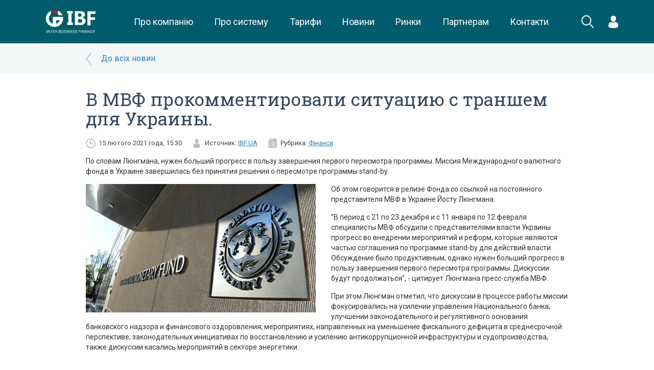

--- FILE ---
content_type: text/html; charset=UTF-8
request_url: https://ibf.ua/articles/v-mvf-prokommentirovali-situatsiyu-s-transhem-dlya-ukrainy-148812
body_size: 8477
content:
<!DOCTYPE html>
<html>
    <head>
        <meta charset="utf-8">
<meta name="viewport" content="width=device-width, initial-scale=1, minimum-scale=1, maximum-scale=1, user-scalable=0">
    <title>В МВФ прокомментировали ситуацию с траншем для Украины. - IBF</title>
    <meta name="keywords" content="В МВФ прокомментировали ситуацию с траншем для Украины." >
    <meta name="description" content="В МВФ прокомментировали ситуацию с траншем для Украины." >
    <meta property="og:type" content="article" />
    <meta property="og:title" content="В МВФ прокомментировали ситуацию с траншем для Украины." />
    <meta property="og:description" content="По словам Люнгмана, нужен больший прогресс в пользу завершения первого пересмотра программы. Миссия Международного валютного фонда в Украине завершилась без принятия решения о пересмотре программы stand-by.Об этом говорится в релизе Фонда со ссылкой на постоянного представителя МВФ в Украине Йосту" />
    <meta property="og:url" content="http://ibf.ua/articles/v-mvf-prokommentirovali-situatsiyu-s-transhem-dlya-ukrainy-148812" />
            <meta property="og:image" content="http://ibf.ua//uploads/fm/images2/1022455920.jpg"/>
    <meta name="google-site-verification" content="fc9kqHGLZwe8swqjIMSR60rkDbLj8ccs_zv9A48gRi0" />
<link rel="canonical" href="https://ibf.ua/articles/v-mvf-prokommentirovali-situatsiyu-s-transhem-dlya-ukrainy-148812">

<link href='https://fonts.googleapis.com/css?family=Roboto:400,100,300,500,700|Roboto+Slab:400,100,300,700&subset=latin,cyrillic' rel='stylesheet' type='text/css'>
<link rel="stylesheet" type="text/css" href="/assets/frontend/css/bootstrap.css">

<link rel="stylesheet" type="text/css" href="/assets/frontend/css/jquery.formstyler.css">
<link rel="stylesheet" type="text/css" href="/assets/frontend/css/magnific-popup.css">
<link rel="stylesheet" type="text/css" href="/assets/frontend/css/fancybox/helpers/jquery.fancybox-buttons.css">
<link rel="stylesheet" type="text/css" href="/assets/frontend/css/fancybox/helpers/jquery.fancybox-thumbs.css">
<link rel="stylesheet" type="text/css" href="/assets/frontend/css/fancybox/jquery.fancybox.css">
<link rel="stylesheet" type="text/css" href="/assets/frontend/cache/cache-26b7600cc2638158805dc912a5aa3dcf.css">
<link rel="stylesheet" type="text/css" href="/assets/frontend/cache/cache-8835cf22e8111c3cb8b90c52b9da2a68.css">
<link rel="stylesheet" type="text/css" href="/assets/frontend/cache/cache-768e036dff303cd101ffd34a0cf43976.css">
<link rel="stylesheet" type="text/css" href="/assets/frontend/cache/cache-460c1bf194e7bf10982974b4105fe96a.css">
<link rel="icon" type="image/png" href="/assets/frontend/images/fav-ibc.png" />

    <link rel="stylesheet" href="/public/css/app.css?id=94d3e1ca2f9bdff55e52">
<script src='https://www.google.com/recaptcha/api.js'></script>
<meta name="yandex-verification" content="21cf65f794966eb7" />
<!-- Google Tag Manager -->
<script>(function(w,d,s,l,i){w[l]=w[l]||[];w[l].push({'gtm.start':
            new Date().getTime(),event:'gtm.js'});var f=d.getElementsByTagName(s)[0],
        j=d.createElement(s),dl=l!='dataLayer'?'&l='+l:'';j.async=true;j.src=
        'https://www.googletagmanager.com/gtm.js?id='+i+dl;f.parentNode.insertBefore(j,f);
    })(window,document,'script','dataLayer','GTM-PXKB3FR');</script>
<!-- End Google Tag Manager -->


<style>
.market-placeholder {
    position: relative;
}
.market-placeholder__overlay {
    position: absolute;
    top:0;
    right:0;
    bottom:0;
    left:0;
    background:rgba(255,255,255,.4);
    font-family: "Roboto Slab",serif;
    font-size: 24px;
    text-align:center;
    color:#005b6b;
}
</style>
        
<script src="/assets/frontend/js/jquery.min.js"></script>
<script src="/assets/frontend/js/bootstrap.min.js"></script>
<script src="/assets/frontend/js/video-ui/jquery.video-ui.js"></script>

<script src="/assets/frontend/js/jquery.menu-aim.js"></script>
<script src="/assets/frontend/js/jquery.formstyler.js"></script>
<script src="/assets/frontend/js//amcharts/amcharts.js"></script>
<script src="/assets/frontend/js//amcharts/serial.js"></script>
<script src="/assets/frontend/js//amcharts/light.js"></script>

<script src="/assets/frontend/js/jquery.magnific-popup.js"></script>
<script src="/assets/frontend/js/plugins.js"></script>
<script src="/assets/frontend/js/custom.js?v=2"></script>
<script src="/assets/frontend/js/helpers.js"></script>

    <script src="/public/js/app.js?id=7c7fd1e96b49b8b00100"></script>
        
	<!-- Facebook Pixel Code -->
	<script>
	  !function(f,b,e,v,n,t,s)
	  {if(f.fbq)return;n=f.fbq=function(){n.callMethod?
	  n.callMethod.apply(n,arguments):n.queue.push(arguments)};
	  if(!f._fbq)f._fbq=n;n.push=n;n.loaded=!0;n.version='2.0';
	  n.queue=[];t=b.createElement(e);t.async=!0;
	  t.src=v;s=b.getElementsByTagName(e)[0];
	  s.parentNode.insertBefore(t,s)}(window, document,'script',
	  'https://connect.facebook.net/en_US/fbevents.js');
	  fbq('init', '349104855697953');
	  fbq('track', 'PageView');
	</script>
	<noscript><img height="1" width="1" style="display:none"
	  src="https://www.facebook.com/tr?id=349104855697953&ev=PageView&noscript=1"
	/></noscript>
	<!-- End Facebook Pixel Code -->

        <!-- Global site tag (gtag.js) - Google Analytics -->
        <script async src="https://www.googletagmanager.com/gtag/js?id=UA-85300658-2">
        </script>
        <script>
            window.dataLayer = window.dataLayer || [];
            function gtag(){dataLayer.push(arguments);}
            gtag('js', new Date());

            gtag('config', 'UA-85300658-2');
        </script>
    </head>
    <body class=" white-bg">
    <!-- Google Tag Manager (noscript) -->
    <noscript><iframe src="https://www.googletagmanager.com/ns.html?id=GTM-PXKB3FR"
                      height="0" width="0" style="display:none;visibility:hidden"></iframe></noscript>
    <!-- End Google Tag Manager (noscript) -->


    
            <div class="wrapper">
                <header class="new-header">
        <div class="container">
            <div class="new-header__logo">
                <a href="/"
                   class="logo">
                    <img src="/public/images/logo.svg"
                         height="85"
                         alt="">
                </a>
            </div>
            <menu class="new-header__menu">
                <div class="new-header__menu__item">
                    <a href="/about"
                       class="new-header__menu__link">
                        Про компанію
                    </a>
                </div>
                <div class="new-header__menu__item">
                    <a href="/product"
                       class="new-header__menu__link">
                        Про систему
                    </a>
                </div>
                <div class="new-header__menu__item">
                    <a href="/uslugi/dogovory-i-tarify"
                       class="new-header__menu__link">
                        Тарифи
                    </a>
                </div>
                <div class="new-header__menu__item">
                    <a href="/news" class="new-header__menu__link">
                        Новини
                    </a>
                </div>
                <div class="new-header__menu__item">
                    <a href="/markets"
                       class="new-header__menu__link">
                        Ринки
                    </a>
                </div>
                <div class="new-header__menu__item">
                    <a href="/partners"
                       class="new-header__menu__link">
                        Партнерам
                    </a>
                                    </div>
                <div class="new-header__menu__item">
                    <a href="/kontakty"
                       class="new-header__menu__link">
                        Контакти
                    </a>
                </div>
            </menu>
            <div class="new-header__search" onclick="$('.new-header').addClass('new-header--search-active')">
                <svg xmlns="http://www.w3.org/2000/svg" xmlns:xlink="http://www.w3.org/1999/xlink" preserveAspectRatio="xMidYMid" width="24.969" height="25.063" viewBox="0 0 24.969 25.063"><path d="M24.687,24.762 C24.297,25.152 23.664,25.152 23.273,24.762 L16.284,17.774 C14.567,19.164 12.382,20.000 10.000,20.000 C4.477,20.000 -0.000,15.523 -0.000,10.000 C-0.000,4.477 4.477,-0.000 10.000,-0.000 C15.523,-0.000 20.000,4.477 20.000,10.000 C20.000,12.420 19.140,14.640 17.709,16.369 L24.687,23.348 C25.078,23.738 25.078,24.371 24.687,24.762 ZM10.000,2.000 C5.582,2.000 2.000,5.582 2.000,10.000 C2.000,14.418 5.582,18.000 10.000,18.000 C14.418,18.000 18.000,14.418 18.000,10.000 C18.000,5.582 14.418,2.000 10.000,2.000 Z" class="svg-white"></path></svg>
            </div>
            <form class="new-header__search-form" action="/search" method="get">
                <div class="new-header__search-form__field">
                    <input name="q" type="text" value="" placeholder="Що Ви шукаєте?">
                </div>
                <div class="new-header__search-form__close" onclick="$('.new-header').removeClass('new-header--search-active')">
                    <svg xmlns="http://www.w3.org/2000/svg" xmlns:xlink="http://www.w3.org/1999/xlink" preserveAspectRatio="xMidYMid" width="24" height="24" viewBox="0 0 24 24"><path d="M13.044,12.000 L24.000,22.956 L22.956,24.000 L12.000,13.044 L1.044,24.000 L-0.000,22.956 L0.061,22.895 L10.955,12.000 L-0.000,1.044 L1.044,-0.000 L12.000,10.955 L22.956,-0.000 L24.000,1.044 L23.939,1.105 L13.044,12.000 Z" class="svg-white"></path></svg>
                </div>
            </form>
            <div class="new-header__login">
                                                    <div class="new-header__dropdown">
                        <div class="new-header__dropdown__trigger">
                            <svg
                                    xmlns="http://www.w3.org/2000/svg"
                                    xmlns:xlink="http://www.w3.org/1999/xlink"
                                    width="19px" height="24px">
                                <path fill-rule="evenodd"  fill="rgb(255, 255, 255)"
                                      d="M18.999,20.851 C18.999,20.477 19.001,20.798 18.999,20.851 ZM9.500,23.999 C1.400,23.999 0.001,21.291 0.001,21.291 C0.001,20.976 0.001,20.795 0.000,20.698 C0.002,20.750 0.006,20.727 0.015,20.278 C0.122,14.779 0.936,13.194 6.746,12.187 C6.746,12.187 7.573,13.199 9.500,13.199 C11.427,13.199 12.254,12.187 12.254,12.187 C18.127,13.205 18.895,14.814 18.988,20.460 C18.994,20.822 18.997,20.884 18.999,20.851 C18.998,20.948 18.998,21.088 18.998,21.291 C18.998,21.291 17.600,23.999 9.500,23.999 ZM9.500,11.737 C6.722,11.737 4.470,9.109 4.470,5.868 C4.470,2.627 5.210,-0.001 9.500,-0.001 C13.790,-0.001 14.529,2.627 14.529,5.868 C14.529,9.109 12.277,11.737 9.500,11.737 ZM0.001,20.698 C-0.001,20.642 -0.000,20.500 0.001,20.698 Z"/>
                            </svg>
                        </div>
                        <div class="new-header__dropdown__menu new-header__dropdown__menu--login">
                            <form method="post" action="/accounts/login" class="new-header__auth">
                                <div class="new-header__auth__heading">Вхід в особистий кабінет</div>
                                <div class="new-header__auth__field">
                                    <input type="tel"
                                           class="form-control"
                                           name="phone"
                                           placeholder="+XX (XXX) XXX-XX-XX"
                                           />
                                    <input type="password"
                                           class="form-control"
                                           name="password"
                                           placeholder="Пароль"
                                           />
                                </div>
                                <div class="new-header__auth__submit">
                                    <button class="btn btn-success btn-block btn-new" onclick="gtag('event', 'vhod', {'event_category': 'Отправка формы','event_action': 'vhod'});">Вхід</button>
                                </div>
                                <div class="new-header__auth__links">
                                    <div class="new-checkbox">
                                        <input type="checkbox" class="new-checkbox__input" id="remember_2" value="1" name="remember" />
                                        <label for="remember_2" class="new-checkbox__label">Запам'ятати</label>
                                    </div>
                                    <a href="/forgot">Забули пароль</a>
                                    <a href="/register">Реєстрація</a>
                                </div>
                            </form>
                        </div>
                    </div>
                            </div>
            <div class="new-header__burger">
                <div class="hamburger hamburger--squeeze js-hamburger">
                    <div class="hamburger-box">
                        <div class="hamburger-inner"></div>
                    </div>
                </div>
            </div>
        </div>
        <div class="lock"></div>
        <div class="mobile-menu">
            <div class="mobile-helper">
                <div class="panel-group header-accordion" id="header-accordion">
                    <div class="panel panel-default">
                        <div class="panel-heading">
                            <a class="panel-title" href="/about">Про компанію</a>
                        </div>
                    </div>
                    <div class="panel panel-default">
                        <div class="panel-heading">
                            <a class="panel-title" href="/product">Про систему</a>
                        </div>
                    </div>
                    <div class="panel panel-default">
                        <div class="panel-heading">
                            <a class="panel-title" href="/uslugi/dogovory-i-tarify">Тарифи</a>
                        </div>
                    </div>
                    <div class="panel panel-default">
                        <div class="panel-heading">
                            <a class="panel-title" href="/news">Новини</a>
                        </div>
                    </div>
                    <div class="panel panel-default">
                        <div class="panel-heading">
                            <a class="panel-title" href="/markets">Ринки</a>
                        </div>
                    </div>
                    <div class="panel panel-default">
                        <div class="panel-heading">
                            <a class="panel-title" href="/partners">Партнерам</a>
                        </div>
                    </div>
                    <div class="panel panel-default">
                        <div class="panel-heading">
                            <a class="panel-title" href="/kontakty">Контакти</a>
                        </div>
                    </div>
                </div>
                                                    <div class="login-container mobile">
                        <form method="post" action="/accounts/login" id="loginFormMobiles">
                            <div class="row">
                                <div class="col-xs-12">
                                    <input type="tel" placeholder="Номер телефону" class="login" name="phone">
                                    <input type="password" placeholder="Пароль" class="password" name="password">
                                </div>
                            </div>
                            <div class="row add-form">
                                <div class="col-xs-6">
                                    <div class="checkbox">
                                        <label style="font-size:13px">
                                            <input type="checkbox" name="remember" value="1"> Запам'ятати
                                        </label>
                                    </div>
                                </div>
                                <div class="col-xs-6">
                                    <button class="btn btn-default btn-green" type="submit">Вхід</button>
                                </div>
                            </div>
                            <div class="row">
                                <div class="col-xs-6">
                                    <a href="/forgot" id="forgotPassword">Забули пароль</a>
                                </div>
                                <div class="col-xs-6">
                                    <a href="/register" id="registration" style="margin-left: -15px">Реєстрація</a>
                                </div>
                            </div>
                        </form>
                    </div>
                            </div>
        </div>
    </header>
            <div class="cover-bg">
    <div class="container">
        <div class="row">
            <div class="col-xs-10 col-xs-offset-1">
                <div class="articles-back">
                                            <a href="/articles/finansy">До всіх новин</a>
                                    </div>
            </div>
        </div>
    </div>
</div>
<div class="container">
    <div class="row">
        <div class="col-sm-10 col-sm-offset-1">
            <div class="article-read">
                <h1 class="h1">В МВФ прокомментировали ситуацию с траншем для Украины.</h1>
                <div class="article-info">
                    <div class="date pull-left">
                        15 лютого 2021 года, 15:30                    </div>
                                            <div class="source pull-left">
                            Источник:
                            <a target="_blank" href="https://ibf.ua">IBF.UA</a>
                        </div>
                                                                <div class="rubric pull-left">
                            Рубрика:
                                                                                        <a href="/articles/finansy">Фінанси</a>                        </div>
                                        <div class="clearfix"></div>
                </div>
                <div class="article-content">
                    <p>По словам Люнгмана, нужен больший прогресс в пользу завершения первого пересмотра программы. Миссия Международного валютного фонда в Украине завершилась без принятия решения о пересмотре программы stand-by.</p><p><a href="/uploads/fm/images2/1022455920.jpg"><img src="/uploads/fm/images2/1022455920.jpg" alt="" data-desc="" data-as-poster="1" width="450" height="252" data-margin-top="0px" data-margin-right="30px" data-margin-bottom="0px" data-margin-left="0px" style="float: left; margin: 0px 30px 0px 0px; width: 450px; height: 252px;"></a></p><p>Об этом говорится в релизе Фонда со ссылкой на постоянного представителя МВФ в Украине Йосту Люнгмана.</p><p>"В период с 21 по 23 декабря и с 11 января по 12 февраля специалисты МВФ обсудили с представителями власти Украины прогресс во внедрении мероприятий и реформ, которые являются частью соглашения по программе stand-by для действий власти. Обсуждение было продуктивным, однако нужен больший прогресс в пользу завершения первого пересмотра программы. Дискуссии будут продолжаться", - цитирует Люнгмана пресс-служба МВФ.</p><p>При этом Люнгман отметил, что дискуссии в процессе работы миссии фокусировались на усилении управления Национального банка; улучшении законодательного и регулятивного основания банковского надзора и финансового оздоровления; мероприятиях, направленных на уменьшение фискального дефицита в среднесрочной перспективе; законодательных инициативах по восстановлению и усилению антикоррупционной инфраструктуры и судопроизводства, также дискуссии касались мероприятий в секторе энергетики.<br></p><p><br></p><p>Что этому предшествовало:</p><p>9 июня 2020 года Совет директоров МВФ принял 18-месячную программу stand-by для Украины с финансированием, эквивалентным 3,6 млрд SDR (около 5 млрд долларов), направленную на помощь Украине в преодолении последствий пандемии COVID-19.</p><p>12 июня Украина получила первый транш кредита МВФ в рамках новой программы сотрудничества в размере 2,1 млрд долларов.</p><p>В конце ноября Министерство финансов сообщило об успешном завершении переговоров с МВФ по основным параметрам проекта госбюджета на 2021, что было одной из главных предпосылок для начала первого пересмотра совместной с МВФ программы stand-by для Украины.</p><p>Миссия Международного валютного фонда 11 января 2021 года возобновила в Украине работу по пересмотру программы stand-by.</p><p>13 февраля 2021 года премьер-министр Денис Шмыгаль, комментируя завершение работы миссии в Украине, сообщил, что Украина продолжит конструктивное сотрудничество с Международным валютным фондом.</p><p><br></p><p><br></p>                </div>
                <div class="clearfix"></div>
            </div>
        </div>
    </div>
</div>
    <div class="cover-bg">
        <div class="container">
            <div class="row">
                <div class="col-xs-12">
                                    </div>
            </div>
        </div>
    </div>




<div class="section padding blue">
    <div class="container">
        <div class="row">
            <table class="std visible-xs visible-sm">
                <tr>
                    <td class="text-center">
                        <img src="/assets/frontend/images/notebook_clock.svg" alt="">
                    </td>
                </tr>
                <tr>
                    <td class="text-center" style="padding: 20px 0">
                        <div class="h3">ДОСТУП ДО ФІНАНСОВИХ РИНКІВ ТА АНАЛІТИЦІ
                            В РЕЖИМІ ОНЛАЙН
                        </div>
                        <div class="text"><a style="color:#fff;text-decoration:underline;" href="/register/form">зареєструйтеся</a> та отримайте 7 днів безкоштовно</div>
                    </td>
                </tr>
                <tr>
                    <td class="text-center">
                        <a href="/register/form" class="btn btn-default btn-green btn-lg">Реєстрація</a>
                    </td>
                </tr>
            </table>
            <table class="std flex-xs hidden-xs hidden-sm">
                <tr>
                    <td width="15%">
                        <img style="width: 70%;margin-top: -15px;" src="/assets/frontend/images/notebook_clock.svg" alt="">
                    </td>
                    <td class="text-left">
                        <div class="h3">ДОСТУП ДО ФІНАНСОВИХ РИНКІВ ТА АНАЛІТИЦІ<br> В РЕЖИМІ ОНЛАЙН</div>
                        <div class="text"><a style="color:#fff;text-decoration:underline;"  href="/register/form">зареєструйтеся</a> та отримайте 7 днів безкоштовно</div>
                    </td>
                    <td width="20%">
                        <a href="/register/form" data-hover="Реєстрація" data-init="Реєстрація"  class="_js-register btn btn-block btn-default btn-green btn-lg">Реєстрація</a>
                    </td>
                </tr>
            </table>
        </div>
    </div>
</div>
            <div class="wrapper-empty"></div>
        </div>
        <footer class="flex-xs flex-column footer-new">
    <div class="section blue padding flex-default-xs hidden-xs hidden-sm">
        <div class="container">
            <div class="row">
                <div class="col-md-2">
                    <a href="/" class="logo"><img src="/public/images/logo-ibf-white.png" alt=""></a>
                </div>
                <div class="col-md-10">
                    <div class="footer-menu">
                        <a href="/about"
                           class="footer-menu__link">
                            Про компанію
                        </a>
                        <a href="/product"
                           class="footer-menu__link">
                            Про систему
                        </a>
                        <a href="/uslugi/dogovory-i-tarify"
                           class="footer-menu__link">
                            Тарифи
                        </a>
                        <a href="/news"
                           class="footer-menu__link">
                            Новини
                        </a>
                        <a href="/markets"
                           class="footer-menu__link">
                            Ринки
                        </a>
                        <a href="/partners"
                           class="footer-menu__link">
                            Партнерам
                        </a>
                        <a href="/kontakty"
                           class="footer-menu__link">
                            Контакти
                        </a>
                    </div>
                </div>
            </div>
        </div>
    </div>
    <div class="container padding flex-first-xs hidden-xs">
        <div class="brand-gallery">
            <img src="/assets/frontend/images/bloomberg.png" height="20" style="opacity: .8" alt="">
            <img src="/assets/frontend/images/brand-1.png" alt="">
            <img src="/assets/frontend/images/brand-2.png" alt="">
            <img src="/assets/frontend/images/brand-3.png" alt="">
            <img src="/assets/frontend/images/brand-4.png" alt="">
        </div>
    </div>
    <div class="section blue padding">
        <div class="container">
            <div class="row">

                <div class="col-xs-6 visible-xs">
                    <a href="/" class="logo visible-xs"><img width="100%" src="/public/images/logo-ibf-white.png" alt=""></a>
                </div>
                <div class="col-xs-12 col-md-3" style="z-index:1000;">
                    <p class="visible-xs">&nbsp;</p>
                    <div class="socials">
                        <a href="https://www.facebook.com/Finbizua-Mezhbank-633590600078387/" target="_blank"><svg xmlns="http://www.w3.org/2000/svg" xmlns:xlink="http://www.w3.org/1999/xlink" preserveAspectRatio="xMidYMid" width="30" height="30" viewBox="0 0 30 30"><path d="M15.000,-0.001 C6.716,-0.001 -0.000,6.715 -0.000,14.999 C-0.000,23.282 6.716,29.999 15.000,29.999 C23.284,29.999 30.000,23.282 30.000,14.999 C30.000,6.713 23.284,-0.001 15.000,-0.001 ZM18.878,14.997 L16.419,14.999 L16.417,23.998 L13.044,23.998 L13.044,14.999 L10.794,14.999 L10.794,11.898 L13.044,11.896 L13.041,10.070 C13.041,7.538 13.726,5.999 16.706,5.999 L19.189,5.999 L19.189,9.102 L17.637,9.102 C16.476,9.102 16.419,9.535 16.419,10.343 L16.415,11.896 L19.206,11.896 L18.878,14.997 Z" class="svg-light-blue"/></svg></a>
                        <a href="https://www.linkedin.com/company/interbusinessconsulting" target="_blank">
                            <svg width="30px" height="30px" viewBox="0 0 50 50" version="1.1" xmlns="http://www.w3.org/2000/svg" xmlns:xlink="http://www.w3.org/1999/xlink">
                                <g id="Welcome" stroke="none" stroke-width="1" fill="none" fill-rule="evenodd">
                                    <g id="Welcome-HD" transform="translate(-853.000000, -1395.000000)" fill="#FFFFFF">
                                        <g id="Group-6" transform="translate(0.000000, 1256.000000)">
                                            <g id="Linkedin" transform="translate(853.000000, 139.000000)">
                                                <circle id="Oval-1-Copy-5" stroke="#999999" stroke-width="2" fill-opacity="1" fill="#999999" cx="25" cy="25" r="24"></circle>
                                                <path fill="#383838" d="M15.2609127,18.5477414 C16.9820238,18.5477414 18.3773016,17.2753163 18.3773016,15.7039715 C18.3773016,14.1312363 16.9820238,12.8571429 15.2609127,12.8571429 C13.5381349,12.8571429 12.1428571,14.1312363 12.1428571,15.7039715 C12.1428571,17.2753163 13.5381349,18.5477414 15.2609127,18.5477414" id="Fill-182"></path>
                                                <polygon fill="#383838" id="Fill-183" points="12.8571429 36.8412167 18.4488095 36.8412167 18.4488095 20.7142857 12.8571429 20.7142857"></polygon>
                                                <path fill="#383838" d="M26.2967857,27.8717397 C26.2967857,26.02233 27.1717857,24.2137957 29.2640079,24.2137957 C31.3562302,24.2137957 31.8706746,26.02233 31.8706746,27.8275274 L31.8706746,36.6352336 L37.4373413,36.6352336 L37.4373413,27.4674333 C37.4373413,21.0980784 33.6723413,20 31.3562302,20 C29.0420635,20 27.7656746,20.7827527 26.2967857,22.6794335 L26.2967857,20.5083027 L20.7142857,20.5083027 L20.7142857,36.6352336 L26.2967857,36.6352336 L26.2967857,27.8717397 Z" id="Fill-184"></path>
                                            </g>
                                        </g>
                                    </g>
                                </g>
                            </svg>
                        </a>
                        <a href="https://t.me/interbusinessfinance" target="_blank">
                            <img src="/public/images/telegram.png" alt="" height="30" style="display: block">
                        </a>
                        <a href="/articles/rss">
                            <img height="30" src="/public/images/rss-circle.png" alt="" style="display: block">
                        </a>
                   </div>
                </div>
                <div class="col-md-6" style="color: #929292">
                    Копіювання інформації із сайту IBF.UA у будь-якому вигляді для подальшої ретрансляції на інших ресурсах чи ЗМІ без погодження з адміністрацією сайту суворо заборонено.                    <br>
                    <span style="text-decoration: underline">©Inter Business Finance 2026</span>
                </div>
                <div class="col-md-3 text-right">

                </div>
            </div>
        </div>
    </div>
</footer>        <div id="_msgPopup" class="std-popup zoom-anim-dialog mfp-hide">
            <div class="title hidden" id="_msgPopupTitle"></div>
            <button class="close mfp-close" style="z-index:100;"><svg xmlns="http://www.w3.org/2000/svg" xmlns:xlink="http://www.w3.org/1999/xlink" preserveAspectRatio="xMidYMid" width="14" height="14" viewBox="0 0 14 14"><path d="M1.948,0.001 C1.845,-0.010 1.750,0.020 1.679,0.090 L0.085,1.683 C-0.055,1.823 -0.017,2.082 0.158,2.256 L4.904,6.999 L0.158,11.741 C-0.017,11.916 -0.055,12.173 0.085,12.313 L1.679,13.906 C1.820,14.047 2.079,14.027 2.253,13.853 L6.999,9.110 L11.747,13.853 C11.922,14.027 12.180,14.047 12.320,13.906 L13.915,12.313 C14.054,12.173 14.017,11.916 13.843,11.741 L9.096,6.999 L13.843,2.256 C14.017,2.082 14.054,1.823 13.915,1.683 L12.320,0.090 C12.180,-0.049 11.922,-0.012 11.747,0.162 L6.999,4.905 L2.253,0.162 C2.165,0.074 2.052,0.012 1.948,0.001 Z" class="svg-grey opacity"/></svg></button>
            <div id="_msgPopupContent">

                asd

            </div>
        </div>
    </body>
</html>

--- FILE ---
content_type: application/x-javascript
request_url: https://ibf.ua/public/js/app.js?id=7c7fd1e96b49b8b00100
body_size: 30949
content:
!function(e){var t={};function i(s){if(t[s])return t[s].exports;var n=t[s]={i:s,l:!1,exports:{}};return e[s].call(n.exports,n,n.exports,i),n.l=!0,n.exports}i.m=e,i.c=t,i.d=function(e,t,s){i.o(e,t)||Object.defineProperty(e,t,{configurable:!1,enumerable:!0,get:s})},i.n=function(e){var t=e&&e.__esModule?function(){return e.default}:function(){return e};return i.d(t,"a",t),t},i.o=function(e,t){return Object.prototype.hasOwnProperty.call(e,t)},i.p="/",i(i.s=0)}({0:function(e,t,i){i("7M51"),e.exports=i("ZT9l")},"7M51":function(e,t,i){"use strict";Object.defineProperty(t,"__esModule",{value:!0});var s="undefined"==typeof document?{body:{},addEventListener:function(){},removeEventListener:function(){},activeElement:{blur:function(){},nodeName:""},querySelector:function(){return null},querySelectorAll:function(){return[]},getElementById:function(){return null},createEvent:function(){return{initEvent:function(){}}},createElement:function(){return{children:[],childNodes:[],style:{},setAttribute:function(){},getElementsByTagName:function(){return[]}}},location:{hash:""}}:document,n="undefined"==typeof window?{document:s,navigator:{userAgent:""},location:{},history:{},CustomEvent:function(){return this},addEventListener:function(){},removeEventListener:function(){},getComputedStyle:function(){return{getPropertyValue:function(){return""}}},Image:function(){},Date:function(){},screen:{},setTimeout:function(){},clearTimeout:function(){}}:window;class a{constructor(e){const t=this;for(let i=0;i<e.length;i+=1)t[i]=e[i];return t.length=e.length,this}}function o(e,t){const i=[];let o=0;if(e&&!t&&e instanceof a)return e;if(e)if("string"==typeof e){let n,a;const l=e.trim();if(l.indexOf("<")>=0&&l.indexOf(">")>=0){let e="div";for(0===l.indexOf("<li")&&(e="ul"),0===l.indexOf("<tr")&&(e="tbody"),0!==l.indexOf("<td")&&0!==l.indexOf("<th")||(e="tr"),0===l.indexOf("<tbody")&&(e="table"),0===l.indexOf("<option")&&(e="select"),(a=s.createElement(e)).innerHTML=l,o=0;o<a.childNodes.length;o+=1)i.push(a.childNodes[o])}else for(n=t||"#"!==e[0]||e.match(/[ .<>:~]/)?(t||s).querySelectorAll(e.trim()):[s.getElementById(e.trim().split("#")[1])],o=0;o<n.length;o+=1)n[o]&&i.push(n[o])}else if(e.nodeType||e===n||e===s)i.push(e);else if(e.length>0&&e[0].nodeType)for(o=0;o<e.length;o+=1)i.push(e[o]);return new a(i)}function l(e){const t=[];for(let i=0;i<e.length;i+=1)-1===t.indexOf(e[i])&&t.push(e[i]);return t}o.fn=a.prototype,o.Class=a,o.Dom7=a;"resize scroll".split(" ");const r={addClass:function(e){if(void 0===e)return this;const t=e.split(" ");for(let e=0;e<t.length;e+=1)for(let i=0;i<this.length;i+=1)void 0!==this[i]&&void 0!==this[i].classList&&this[i].classList.add(t[e]);return this},removeClass:function(e){const t=e.split(" ");for(let e=0;e<t.length;e+=1)for(let i=0;i<this.length;i+=1)void 0!==this[i]&&void 0!==this[i].classList&&this[i].classList.remove(t[e]);return this},hasClass:function(e){return!!this[0]&&this[0].classList.contains(e)},toggleClass:function(e){const t=e.split(" ");for(let e=0;e<t.length;e+=1)for(let i=0;i<this.length;i+=1)void 0!==this[i]&&void 0!==this[i].classList&&this[i].classList.toggle(t[e]);return this},attr:function(e,t){if(1===arguments.length&&"string"==typeof e)return this[0]?this[0].getAttribute(e):void 0;for(let i=0;i<this.length;i+=1)if(2===arguments.length)this[i].setAttribute(e,t);else for(const t in e)this[i][t]=e[t],this[i].setAttribute(t,e[t]);return this},removeAttr:function(e){for(let t=0;t<this.length;t+=1)this[t].removeAttribute(e);return this},data:function(e,t){let i;if(void 0!==t){for(let s=0;s<this.length;s+=1)(i=this[s]).dom7ElementDataStorage||(i.dom7ElementDataStorage={}),i.dom7ElementDataStorage[e]=t;return this}if(i=this[0]){if(i.dom7ElementDataStorage&&e in i.dom7ElementDataStorage)return i.dom7ElementDataStorage[e];const t=i.getAttribute(`data-${e}`);return t||void 0}},transform:function(e){for(let t=0;t<this.length;t+=1){const i=this[t].style;i.webkitTransform=e,i.transform=e}return this},transition:function(e){"string"!=typeof e&&(e=`${e}ms`);for(let t=0;t<this.length;t+=1){const i=this[t].style;i.webkitTransitionDuration=e,i.transitionDuration=e}return this},on:function(...e){let[t,i,s,n]=e;function a(e){const t=e.target;if(!t)return;const n=e.target.dom7EventData||[];if(n.indexOf(e)<0&&n.unshift(e),o(t).is(i))s.apply(t,n);else{const e=o(t).parents();for(let t=0;t<e.length;t+=1)o(e[t]).is(i)&&s.apply(e[t],n)}}function l(e){const t=e&&e.target&&e.target.dom7EventData||[];t.indexOf(e)<0&&t.unshift(e),s.apply(this,t)}"function"==typeof e[1]&&([t,s,n]=e,i=void 0),n||(n=!1);const r=t.split(" ");let d;for(let e=0;e<this.length;e+=1){const t=this[e];if(i)for(d=0;d<r.length;d+=1){const e=r[d];t.dom7LiveListeners||(t.dom7LiveListeners={}),t.dom7LiveListeners[e]||(t.dom7LiveListeners[e]=[]),t.dom7LiveListeners[e].push({listener:s,proxyListener:a}),t.addEventListener(e,a,n)}else for(d=0;d<r.length;d+=1){const e=r[d];t.dom7Listeners||(t.dom7Listeners={}),t.dom7Listeners[e]||(t.dom7Listeners[e]=[]),t.dom7Listeners[e].push({listener:s,proxyListener:l}),t.addEventListener(e,l,n)}}return this},off:function(...e){let[t,i,s,n]=e;"function"==typeof e[1]&&([t,s,n]=e,i=void 0),n||(n=!1);const a=t.split(" ");for(let e=0;e<a.length;e+=1){const t=a[e];for(let e=0;e<this.length;e+=1){const a=this[e];let o;if(!i&&a.dom7Listeners?o=a.dom7Listeners[t]:i&&a.dom7LiveListeners&&(o=a.dom7LiveListeners[t]),o&&o.length)for(let e=o.length-1;e>=0;e-=1){const i=o[e];s&&i.listener===s?(a.removeEventListener(t,i.proxyListener,n),o.splice(e,1)):s&&i.listener&&i.listener.dom7proxy&&i.listener.dom7proxy===s?(a.removeEventListener(t,i.proxyListener,n),o.splice(e,1)):s||(a.removeEventListener(t,i.proxyListener,n),o.splice(e,1))}}}return this},trigger:function(...e){const t=e[0].split(" "),i=e[1];for(let a=0;a<t.length;a+=1){const o=t[a];for(let t=0;t<this.length;t+=1){const a=this[t];let l;try{l=new n.CustomEvent(o,{detail:i,bubbles:!0,cancelable:!0})}catch(e){(l=s.createEvent("Event")).initEvent(o,!0,!0),l.detail=i}a.dom7EventData=e.filter((e,t)=>t>0),a.dispatchEvent(l),a.dom7EventData=[],delete a.dom7EventData}}return this},transitionEnd:function(e){const t=["webkitTransitionEnd","transitionend"],i=this;let s;function n(a){if(a.target===this)for(e.call(this,a),s=0;s<t.length;s+=1)i.off(t[s],n)}if(e)for(s=0;s<t.length;s+=1)i.on(t[s],n);return this},outerWidth:function(e){if(this.length>0){if(e){const e=this.styles();return this[0].offsetWidth+parseFloat(e.getPropertyValue("margin-right"))+parseFloat(e.getPropertyValue("margin-left"))}return this[0].offsetWidth}return null},outerHeight:function(e){if(this.length>0){if(e){const e=this.styles();return this[0].offsetHeight+parseFloat(e.getPropertyValue("margin-top"))+parseFloat(e.getPropertyValue("margin-bottom"))}return this[0].offsetHeight}return null},offset:function(){if(this.length>0){const e=this[0],t=e.getBoundingClientRect(),i=s.body,a=e.clientTop||i.clientTop||0,o=e.clientLeft||i.clientLeft||0,l=e===n?n.scrollY:e.scrollTop,r=e===n?n.scrollX:e.scrollLeft;return{top:t.top+l-a,left:t.left+r-o}}return null},css:function(e,t){let i;if(1===arguments.length){if("string"!=typeof e){for(i=0;i<this.length;i+=1)for(let t in e)this[i].style[t]=e[t];return this}if(this[0])return n.getComputedStyle(this[0],null).getPropertyValue(e)}if(2===arguments.length&&"string"==typeof e){for(i=0;i<this.length;i+=1)this[i].style[e]=t;return this}return this},each:function(e){if(!e)return this;for(let t=0;t<this.length;t+=1)if(!1===e.call(this[t],t,this[t]))return this;return this},html:function(e){if(void 0===e)return this[0]?this[0].innerHTML:void 0;for(let t=0;t<this.length;t+=1)this[t].innerHTML=e;return this},text:function(e){if(void 0===e)return this[0]?this[0].textContent.trim():null;for(let t=0;t<this.length;t+=1)this[t].textContent=e;return this},is:function(e){const t=this[0];let i,l;if(!t||void 0===e)return!1;if("string"==typeof e){if(t.matches)return t.matches(e);if(t.webkitMatchesSelector)return t.webkitMatchesSelector(e);if(t.msMatchesSelector)return t.msMatchesSelector(e);for(i=o(e),l=0;l<i.length;l+=1)if(i[l]===t)return!0;return!1}if(e===s)return t===s;if(e===n)return t===n;if(e.nodeType||e instanceof a){for(i=e.nodeType?[e]:e,l=0;l<i.length;l+=1)if(i[l]===t)return!0;return!1}return!1},index:function(){let e,t=this[0];if(t){for(e=0;null!==(t=t.previousSibling);)1===t.nodeType&&(e+=1);return e}},eq:function(e){if(void 0===e)return this;const t=this.length;let i;return new a(e>t-1?[]:e<0?(i=t+e)<0?[]:[this[i]]:[this[e]])},append:function(...e){let t;for(let i=0;i<e.length;i+=1){t=e[i];for(let e=0;e<this.length;e+=1)if("string"==typeof t){const i=s.createElement("div");for(i.innerHTML=t;i.firstChild;)this[e].appendChild(i.firstChild)}else if(t instanceof a)for(let i=0;i<t.length;i+=1)this[e].appendChild(t[i]);else this[e].appendChild(t)}return this},prepend:function(e){let t,i;for(t=0;t<this.length;t+=1)if("string"==typeof e){const n=s.createElement("div");for(n.innerHTML=e,i=n.childNodes.length-1;i>=0;i-=1)this[t].insertBefore(n.childNodes[i],this[t].childNodes[0])}else if(e instanceof a)for(i=0;i<e.length;i+=1)this[t].insertBefore(e[i],this[t].childNodes[0]);else this[t].insertBefore(e,this[t].childNodes[0]);return this},next:function(e){return this.length>0?e?this[0].nextElementSibling&&o(this[0].nextElementSibling).is(e)?new a([this[0].nextElementSibling]):new a([]):this[0].nextElementSibling?new a([this[0].nextElementSibling]):new a([]):new a([])},nextAll:function(e){const t=[];let i=this[0];if(!i)return new a([]);for(;i.nextElementSibling;){const s=i.nextElementSibling;e?o(s).is(e)&&t.push(s):t.push(s),i=s}return new a(t)},prev:function(e){if(this.length>0){const t=this[0];return e?t.previousElementSibling&&o(t.previousElementSibling).is(e)?new a([t.previousElementSibling]):new a([]):t.previousElementSibling?new a([t.previousElementSibling]):new a([])}return new a([])},prevAll:function(e){const t=[];let i=this[0];if(!i)return new a([]);for(;i.previousElementSibling;){const s=i.previousElementSibling;e?o(s).is(e)&&t.push(s):t.push(s),i=s}return new a(t)},parent:function(e){const t=[];for(let i=0;i<this.length;i+=1)null!==this[i].parentNode&&(e?o(this[i].parentNode).is(e)&&t.push(this[i].parentNode):t.push(this[i].parentNode));return o(l(t))},parents:function(e){const t=[];for(let i=0;i<this.length;i+=1){let s=this[i].parentNode;for(;s;)e?o(s).is(e)&&t.push(s):t.push(s),s=s.parentNode}return o(l(t))},closest:function(e){let t=this;return void 0===e?new a([]):(t.is(e)||(t=t.parents(e).eq(0)),t)},find:function(e){const t=[];for(let i=0;i<this.length;i+=1){const s=this[i].querySelectorAll(e);for(let e=0;e<s.length;e+=1)t.push(s[e])}return new a(t)},children:function(e){const t=[];for(let i=0;i<this.length;i+=1){const s=this[i].childNodes;for(let i=0;i<s.length;i+=1)e?1===s[i].nodeType&&o(s[i]).is(e)&&t.push(s[i]):1===s[i].nodeType&&t.push(s[i])}return new a(l(t))},remove:function(){for(let e=0;e<this.length;e+=1)this[e].parentNode&&this[e].parentNode.removeChild(this[e]);return this},add:function(...e){const t=this;let i,s;for(i=0;i<e.length;i+=1){const n=o(e[i]);for(s=0;s<n.length;s+=1)t[t.length]=n[s],t.length+=1}return t},styles:function(){return this[0]?n.getComputedStyle(this[0],null):{}}};Object.keys(r).forEach(e=>{o.fn[e]=r[e]});const d={deleteProps(e){const t=e;Object.keys(t).forEach(e=>{try{t[e]=null}catch(e){}try{delete t[e]}catch(e){}})},nextTick:(e,t=0)=>setTimeout(e,t),now:()=>Date.now(),getTranslate(e,t="x"){let i,s,a;const o=n.getComputedStyle(e,null);return n.WebKitCSSMatrix?((s=o.transform||o.webkitTransform).split(",").length>6&&(s=s.split(", ").map(e=>e.replace(",",".")).join(", ")),a=new n.WebKitCSSMatrix("none"===s?"":s)):i=(a=o.MozTransform||o.OTransform||o.MsTransform||o.msTransform||o.transform||o.getPropertyValue("transform").replace("translate(","matrix(1, 0, 0, 1,")).toString().split(","),"x"===t&&(s=n.WebKitCSSMatrix?a.m41:16===i.length?parseFloat(i[12]):parseFloat(i[4])),"y"===t&&(s=n.WebKitCSSMatrix?a.m42:16===i.length?parseFloat(i[13]):parseFloat(i[5])),s||0},parseUrlQuery(e){const t={};let i,s,a,o,l=e||n.location.href;if("string"==typeof l&&l.length)for(o=(s=(l=l.indexOf("?")>-1?l.replace(/\S*\?/,""):"").split("&").filter(e=>""!==e)).length,i=0;i<o;i+=1)a=s[i].replace(/#\S+/g,"").split("="),t[decodeURIComponent(a[0])]=void 0===a[1]?void 0:decodeURIComponent(a[1])||"";return t},isObject:e=>"object"==typeof e&&null!==e&&e.constructor&&e.constructor===Object,extend(...e){const t=Object(e[0]);for(let i=1;i<e.length;i+=1){const s=e[i];if(void 0!==s&&null!==s){const e=Object.keys(Object(s));for(let i=0,n=e.length;i<n;i+=1){const n=e[i],a=Object.getOwnPropertyDescriptor(s,n);void 0!==a&&a.enumerable&&(d.isObject(t[n])&&d.isObject(s[n])?d.extend(t[n],s[n]):!d.isObject(t[n])&&d.isObject(s[n])?(t[n]={},d.extend(t[n],s[n])):t[n]=s[n])}}}return t}},c=function(){const e=s.createElement("div");return{touch:n.Modernizr&&!0===n.Modernizr.touch||!!(n.navigator.maxTouchPoints>0||"ontouchstart"in n||n.DocumentTouch&&s instanceof n.DocumentTouch),pointerEvents:!!(n.navigator.pointerEnabled||n.PointerEvent||"maxTouchPoints"in n.navigator&&n.navigator.maxTouchPoints>0),prefixedPointerEvents:!!n.navigator.msPointerEnabled,transition:function(){const t=e.style;return"transition"in t||"webkitTransition"in t||"MozTransition"in t}(),transforms3d:n.Modernizr&&!0===n.Modernizr.csstransforms3d||function(){const t=e.style;return"webkitPerspective"in t||"MozPerspective"in t||"OPerspective"in t||"MsPerspective"in t||"perspective"in t}(),flexbox:function(){const t=e.style,i="alignItems webkitAlignItems webkitBoxAlign msFlexAlign mozBoxAlign webkitFlexDirection msFlexDirection mozBoxDirection mozBoxOrient webkitBoxDirection webkitBoxOrient".split(" ");for(let e=0;e<i.length;e+=1)if(i[e]in t)return!0;return!1}(),observer:"MutationObserver"in n||"WebkitMutationObserver"in n,passiveListener:function(){let e=!1;try{const t=Object.defineProperty({},"passive",{get(){e=!0}});n.addEventListener("testPassiveListener",null,t)}catch(e){}return e}(),gestures:"ongesturestart"in n}}(),p=function(){return{isIE:!!n.navigator.userAgent.match(/Trident/g)||!!n.navigator.userAgent.match(/MSIE/g),isEdge:!!n.navigator.userAgent.match(/Edge/g),isSafari:function(){const e=n.navigator.userAgent.toLowerCase();return e.indexOf("safari")>=0&&e.indexOf("chrome")<0&&e.indexOf("android")<0}(),isUiWebView:/(iPhone|iPod|iPad).*AppleWebKit(?!.*Safari)/i.test(n.navigator.userAgent)}}();class h{constructor(e={}){const t=this;t.params=e,t.eventsListeners={},t.params&&t.params.on&&Object.keys(t.params.on).forEach(e=>{t.on(e,t.params.on[e])})}on(e,t,i){const s=this;if("function"!=typeof t)return s;const n=i?"unshift":"push";return e.split(" ").forEach(e=>{s.eventsListeners[e]||(s.eventsListeners[e]=[]),s.eventsListeners[e][n](t)}),s}once(e,t,i){const s=this;if("function"!=typeof t)return s;function n(...i){t.apply(s,i),s.off(e,n),n.f7proxy&&delete n.f7proxy}return n.f7proxy=t,s.on(e,n,i)}off(e,t){const i=this;return i.eventsListeners?(e.split(" ").forEach(e=>{void 0===t?i.eventsListeners[e]=[]:i.eventsListeners[e]&&i.eventsListeners[e].length&&i.eventsListeners[e].forEach((s,n)=>{(s===t||s.f7proxy&&s.f7proxy===t)&&i.eventsListeners[e].splice(n,1)})}),i):i}emit(...e){const t=this;if(!t.eventsListeners)return t;let i,s,n;return"string"==typeof e[0]||Array.isArray(e[0])?(i=e[0],s=e.slice(1,e.length),n=t):(i=e[0].events,s=e[0].data,n=e[0].context||t),(Array.isArray(i)?i:i.split(" ")).forEach(e=>{if(t.eventsListeners&&t.eventsListeners[e]){const i=[];t.eventsListeners[e].forEach(e=>{i.push(e)}),i.forEach(e=>{e.apply(n,s)})}}),t}useModulesParams(e){const t=this;t.modules&&Object.keys(t.modules).forEach(i=>{const s=t.modules[i];s.params&&d.extend(e,s.params)})}useModules(e={}){const t=this;t.modules&&Object.keys(t.modules).forEach(i=>{const s=t.modules[i],n=e[i]||{};s.instance&&Object.keys(s.instance).forEach(e=>{const i=s.instance[e];t[e]="function"==typeof i?i.bind(t):i}),s.on&&t.on&&Object.keys(s.on).forEach(e=>{t.on(e,s.on[e])}),s.create&&s.create.bind(t)(n)})}static set components(e){this.use&&this.use(e)}static installModule(e,...t){const i=this;i.prototype.modules||(i.prototype.modules={});const s=e.name||`${Object.keys(i.prototype.modules).length}_${d.now()}`;return i.prototype.modules[s]=e,e.proto&&Object.keys(e.proto).forEach(t=>{i.prototype[t]=e.proto[t]}),e.static&&Object.keys(e.static).forEach(t=>{i[t]=e.static[t]}),e.install&&e.install.apply(i,t),i}static use(e,...t){const i=this;return Array.isArray(e)?(e.forEach(e=>i.installModule(e)),i):i.installModule(e,...t)}}var u={updateSize:function(){const e=this;let t,i;const s=e.$el;t=void 0!==e.params.width?e.params.width:s[0].clientWidth,i=void 0!==e.params.height?e.params.height:s[0].clientHeight,0===t&&e.isHorizontal()||0===i&&e.isVertical()||(t=t-parseInt(s.css("padding-left"),10)-parseInt(s.css("padding-right"),10),i=i-parseInt(s.css("padding-top"),10)-parseInt(s.css("padding-bottom"),10),d.extend(e,{width:t,height:i,size:e.isHorizontal()?t:i}))},updateSlides:function(){const e=this,t=e.params,{$wrapperEl:i,size:s,rtlTranslate:a,wrongRTL:o}=e,l=e.virtual&&t.virtual.enabled,r=l?e.virtual.slides.length:e.slides.length,p=i.children(`.${e.params.slideClass}`),h=l?e.virtual.slides.length:p.length;let u=[];const m=[],f=[];let g=t.slidesOffsetBefore;"function"==typeof g&&(g=t.slidesOffsetBefore.call(e));let v=t.slidesOffsetAfter;"function"==typeof v&&(v=t.slidesOffsetAfter.call(e));const b=e.snapGrid.length,w=e.snapGrid.length;let S,y,C=t.spaceBetween,x=-g,T=0,E=0;if(void 0===s)return;"string"==typeof C&&C.indexOf("%")>=0&&(C=parseFloat(C.replace("%",""))/100*s),e.virtualSize=-C,a?p.css({marginLeft:"",marginTop:""}):p.css({marginRight:"",marginBottom:""}),t.slidesPerColumn>1&&(S=Math.floor(h/t.slidesPerColumn)===h/e.params.slidesPerColumn?h:Math.ceil(h/t.slidesPerColumn)*t.slidesPerColumn,"auto"!==t.slidesPerView&&"row"===t.slidesPerColumnFill&&(S=Math.max(S,t.slidesPerView*t.slidesPerColumn)));const M=t.slidesPerColumn,L=S/M,O=Math.floor(h/t.slidesPerColumn);for(let i=0;i<h;i+=1){y=0;const a=p.eq(i);if(t.slidesPerColumn>1){let s,n,o;"column"===t.slidesPerColumnFill?(o=i-(n=Math.floor(i/M))*M,(n>O||n===O&&o===M-1)&&(o+=1)>=M&&(o=0,n+=1),s=n+o*S/M,a.css({"-webkit-box-ordinal-group":s,"-moz-box-ordinal-group":s,"-ms-flex-order":s,"-webkit-order":s,order:s})):n=i-(o=Math.floor(i/L))*L,a.css(`margin-${e.isHorizontal()?"top":"left"}`,0!==o&&t.spaceBetween&&`${t.spaceBetween}px`).attr("data-swiper-column",n).attr("data-swiper-row",o)}if("none"!==a.css("display")){if("auto"===t.slidesPerView){const i=n.getComputedStyle(a[0],null),s=a[0].style.transform,o=a[0].style.webkitTransform;if(s&&(a[0].style.transform="none"),o&&(a[0].style.webkitTransform="none"),t.roundLengths)y=e.isHorizontal()?a.outerWidth(!0):a.outerHeight(!0);else if(e.isHorizontal()){const e=parseFloat(i.getPropertyValue("width")),t=parseFloat(i.getPropertyValue("padding-left")),s=parseFloat(i.getPropertyValue("padding-right")),n=parseFloat(i.getPropertyValue("margin-left")),a=parseFloat(i.getPropertyValue("margin-right")),o=i.getPropertyValue("box-sizing");y=o&&"border-box"===o?e+n+a:e+t+s+n+a}else{const e=parseFloat(i.getPropertyValue("height")),t=parseFloat(i.getPropertyValue("padding-top")),s=parseFloat(i.getPropertyValue("padding-bottom")),n=parseFloat(i.getPropertyValue("margin-top")),a=parseFloat(i.getPropertyValue("margin-bottom")),o=i.getPropertyValue("box-sizing");y=o&&"border-box"===o?e+n+a:e+t+s+n+a}s&&(a[0].style.transform=s),o&&(a[0].style.webkitTransform=o),t.roundLengths&&(y=Math.floor(y))}else y=(s-(t.slidesPerView-1)*C)/t.slidesPerView,t.roundLengths&&(y=Math.floor(y)),p[i]&&(e.isHorizontal()?p[i].style.width=`${y}px`:p[i].style.height=`${y}px`);p[i]&&(p[i].swiperSlideSize=y),f.push(y),t.centeredSlides?(x=x+y/2+T/2+C,0===T&&0!==i&&(x=x-s/2-C),0===i&&(x=x-s/2-C),Math.abs(x)<.001&&(x=0),t.roundLengths&&(x=Math.floor(x)),E%t.slidesPerGroup==0&&u.push(x),m.push(x)):(t.roundLengths&&(x=Math.floor(x)),E%t.slidesPerGroup==0&&u.push(x),m.push(x),x=x+y+C),e.virtualSize+=y+C,T=y,E+=1}}let P;if(e.virtualSize=Math.max(e.virtualSize,s)+v,a&&o&&("slide"===t.effect||"coverflow"===t.effect)&&i.css({width:`${e.virtualSize+t.spaceBetween}px`}),c.flexbox&&!t.setWrapperSize||(e.isHorizontal()?i.css({width:`${e.virtualSize+t.spaceBetween}px`}):i.css({height:`${e.virtualSize+t.spaceBetween}px`})),t.slidesPerColumn>1&&(e.virtualSize=(y+t.spaceBetween)*S,e.virtualSize=Math.ceil(e.virtualSize/t.slidesPerColumn)-t.spaceBetween,e.isHorizontal()?i.css({width:`${e.virtualSize+t.spaceBetween}px`}):i.css({height:`${e.virtualSize+t.spaceBetween}px`}),t.centeredSlides)){P=[];for(let i=0;i<u.length;i+=1){let s=u[i];t.roundLengths&&(s=Math.floor(s)),u[i]<e.virtualSize+u[0]&&P.push(s)}u=P}if(!t.centeredSlides){P=[];for(let i=0;i<u.length;i+=1){let n=u[i];t.roundLengths&&(n=Math.floor(n)),u[i]<=e.virtualSize-s&&P.push(n)}u=P,Math.floor(e.virtualSize-s)-Math.floor(u[u.length-1])>1&&u.push(e.virtualSize-s)}if(0===u.length&&(u=[0]),0!==t.spaceBetween&&(e.isHorizontal()?a?p.css({marginLeft:`${C}px`}):p.css({marginRight:`${C}px`}):p.css({marginBottom:`${C}px`})),t.centerInsufficientSlides){let e=0;if(f.forEach(i=>{e+=i+(t.spaceBetween?t.spaceBetween:0)}),(e-=t.spaceBetween)<s){const t=(s-e)/2;u.forEach((e,i)=>{u[i]=e-t}),m.forEach((e,i)=>{m[i]=e+t})}}d.extend(e,{slides:p,snapGrid:u,slidesGrid:m,slidesSizesGrid:f}),h!==r&&e.emit("slidesLengthChange"),u.length!==b&&(e.params.watchOverflow&&e.checkOverflow(),e.emit("snapGridLengthChange")),m.length!==w&&e.emit("slidesGridLengthChange"),(t.watchSlidesProgress||t.watchSlidesVisibility)&&e.updateSlidesOffset()},updateAutoHeight:function(e){const t=this,i=[];let s,n=0;if("number"==typeof e?t.setTransition(e):!0===e&&t.setTransition(t.params.speed),"auto"!==t.params.slidesPerView&&t.params.slidesPerView>1)for(s=0;s<Math.ceil(t.params.slidesPerView);s+=1){const e=t.activeIndex+s;if(e>t.slides.length)break;i.push(t.slides.eq(e)[0])}else i.push(t.slides.eq(t.activeIndex)[0]);for(s=0;s<i.length;s+=1)if(void 0!==i[s]){const e=i[s].offsetHeight;n=e>n?e:n}n&&t.$wrapperEl.css("height",`${n}px`)},updateSlidesOffset:function(){const e=this,t=e.slides;for(let i=0;i<t.length;i+=1)t[i].swiperSlideOffset=e.isHorizontal()?t[i].offsetLeft:t[i].offsetTop},updateSlidesProgress:function(e=this&&this.translate||0){const t=this,i=t.params,{slides:s,rtlTranslate:n}=t;if(0===s.length)return;void 0===s[0].swiperSlideOffset&&t.updateSlidesOffset();let a=-e;n&&(a=e),s.removeClass(i.slideVisibleClass),t.visibleSlidesIndexes=[],t.visibleSlides=[];for(let e=0;e<s.length;e+=1){const o=s[e],l=(a+(i.centeredSlides?t.minTranslate():0)-o.swiperSlideOffset)/(o.swiperSlideSize+i.spaceBetween);if(i.watchSlidesVisibility){const n=-(a-o.swiperSlideOffset),l=n+t.slidesSizesGrid[e];(n>=0&&n<t.size||l>0&&l<=t.size||n<=0&&l>=t.size)&&(t.visibleSlides.push(o),t.visibleSlidesIndexes.push(e),s.eq(e).addClass(i.slideVisibleClass))}o.progress=n?-l:l}t.visibleSlides=o(t.visibleSlides)},updateProgress:function(e=this&&this.translate||0){const t=this,i=t.params,s=t.maxTranslate()-t.minTranslate();let{progress:n,isBeginning:a,isEnd:o}=t;const l=a,r=o;0===s?(n=0,a=!0,o=!0):(a=(n=(e-t.minTranslate())/s)<=0,o=n>=1),d.extend(t,{progress:n,isBeginning:a,isEnd:o}),(i.watchSlidesProgress||i.watchSlidesVisibility)&&t.updateSlidesProgress(e),a&&!l&&t.emit("reachBeginning toEdge"),o&&!r&&t.emit("reachEnd toEdge"),(l&&!a||r&&!o)&&t.emit("fromEdge"),t.emit("progress",n)},updateSlidesClasses:function(){const e=this,{slides:t,params:i,$wrapperEl:s,activeIndex:n,realIndex:a}=e,o=e.virtual&&i.virtual.enabled;let l;t.removeClass(`${i.slideActiveClass} ${i.slideNextClass} ${i.slidePrevClass} ${i.slideDuplicateActiveClass} ${i.slideDuplicateNextClass} ${i.slideDuplicatePrevClass}`),(l=o?e.$wrapperEl.find(`.${i.slideClass}[data-swiper-slide-index="${n}"]`):t.eq(n)).addClass(i.slideActiveClass),i.loop&&(l.hasClass(i.slideDuplicateClass)?s.children(`.${i.slideClass}:not(.${i.slideDuplicateClass})[data-swiper-slide-index="${a}"]`).addClass(i.slideDuplicateActiveClass):s.children(`.${i.slideClass}.${i.slideDuplicateClass}[data-swiper-slide-index="${a}"]`).addClass(i.slideDuplicateActiveClass));let r=l.nextAll(`.${i.slideClass}`).eq(0).addClass(i.slideNextClass);i.loop&&0===r.length&&(r=t.eq(0)).addClass(i.slideNextClass);let d=l.prevAll(`.${i.slideClass}`).eq(0).addClass(i.slidePrevClass);i.loop&&0===d.length&&(d=t.eq(-1)).addClass(i.slidePrevClass),i.loop&&(r.hasClass(i.slideDuplicateClass)?s.children(`.${i.slideClass}:not(.${i.slideDuplicateClass})[data-swiper-slide-index="${r.attr("data-swiper-slide-index")}"]`).addClass(i.slideDuplicateNextClass):s.children(`.${i.slideClass}.${i.slideDuplicateClass}[data-swiper-slide-index="${r.attr("data-swiper-slide-index")}"]`).addClass(i.slideDuplicateNextClass),d.hasClass(i.slideDuplicateClass)?s.children(`.${i.slideClass}:not(.${i.slideDuplicateClass})[data-swiper-slide-index="${d.attr("data-swiper-slide-index")}"]`).addClass(i.slideDuplicatePrevClass):s.children(`.${i.slideClass}.${i.slideDuplicateClass}[data-swiper-slide-index="${d.attr("data-swiper-slide-index")}"]`).addClass(i.slideDuplicatePrevClass))},updateActiveIndex:function(e){const t=this,i=t.rtlTranslate?t.translate:-t.translate,{slidesGrid:s,snapGrid:n,params:a,activeIndex:o,realIndex:l,snapIndex:r}=t;let c,p=e;if(void 0===p){for(let e=0;e<s.length;e+=1)void 0!==s[e+1]?i>=s[e]&&i<s[e+1]-(s[e+1]-s[e])/2?p=e:i>=s[e]&&i<s[e+1]&&(p=e+1):i>=s[e]&&(p=e);a.normalizeSlideIndex&&(p<0||void 0===p)&&(p=0)}if((c=n.indexOf(i)>=0?n.indexOf(i):Math.floor(p/a.slidesPerGroup))>=n.length&&(c=n.length-1),p===o)return void(c!==r&&(t.snapIndex=c,t.emit("snapIndexChange")));const h=parseInt(t.slides.eq(p).attr("data-swiper-slide-index")||p,10);d.extend(t,{snapIndex:c,realIndex:h,previousIndex:o,activeIndex:p}),t.emit("activeIndexChange"),t.emit("snapIndexChange"),l!==h&&t.emit("realIndexChange"),t.emit("slideChange")},updateClickedSlide:function(e){const t=this,i=t.params,s=o(e.target).closest(`.${i.slideClass}`)[0];let n=!1;if(s)for(let e=0;e<t.slides.length;e+=1)t.slides[e]===s&&(n=!0);if(!s||!n)return t.clickedSlide=void 0,void(t.clickedIndex=void 0);t.clickedSlide=s,t.virtual&&t.params.virtual.enabled?t.clickedIndex=parseInt(o(s).attr("data-swiper-slide-index"),10):t.clickedIndex=o(s).index(),i.slideToClickedSlide&&void 0!==t.clickedIndex&&t.clickedIndex!==t.activeIndex&&t.slideToClickedSlide()}};var m={getTranslate:function(e=(this.isHorizontal()?"x":"y")){const{params:t,rtlTranslate:i,translate:s,$wrapperEl:n}=this;if(t.virtualTranslate)return i?-s:s;let a=d.getTranslate(n[0],e);return i&&(a=-a),a||0},setTranslate:function(e,t){const i=this,{rtlTranslate:s,params:n,$wrapperEl:a,progress:o}=i;let l,r=0,d=0;i.isHorizontal()?r=s?-e:e:d=e,n.roundLengths&&(r=Math.floor(r),d=Math.floor(d)),n.virtualTranslate||(c.transforms3d?a.transform(`translate3d(${r}px, ${d}px, 0px)`):a.transform(`translate(${r}px, ${d}px)`)),i.previousTranslate=i.translate,i.translate=i.isHorizontal()?r:d;const p=i.maxTranslate()-i.minTranslate();(l=0===p?0:(e-i.minTranslate())/p)!==o&&i.updateProgress(e),i.emit("setTranslate",i.translate,t)},minTranslate:function(){return-this.snapGrid[0]},maxTranslate:function(){return-this.snapGrid[this.snapGrid.length-1]}};var f={setTransition:function(e,t){this.$wrapperEl.transition(e),this.emit("setTransition",e,t)},transitionStart:function(e=!0,t){const i=this,{activeIndex:s,params:n,previousIndex:a}=i;n.autoHeight&&i.updateAutoHeight();let o=t;if(o||(o=s>a?"next":s<a?"prev":"reset"),i.emit("transitionStart"),e&&s!==a){if("reset"===o)return void i.emit("slideResetTransitionStart");i.emit("slideChangeTransitionStart"),"next"===o?i.emit("slideNextTransitionStart"):i.emit("slidePrevTransitionStart")}},transitionEnd:function(e=!0,t){const i=this,{activeIndex:s,previousIndex:n}=i;i.animating=!1,i.setTransition(0);let a=t;if(a||(a=s>n?"next":s<n?"prev":"reset"),i.emit("transitionEnd"),e&&s!==n){if("reset"===a)return void i.emit("slideResetTransitionEnd");i.emit("slideChangeTransitionEnd"),"next"===a?i.emit("slideNextTransitionEnd"):i.emit("slidePrevTransitionEnd")}}};var g={slideTo:function(e=0,t=this.params.speed,i=!0,s){const n=this;let a=e;a<0&&(a=0);const{params:o,snapGrid:l,slidesGrid:r,previousIndex:d,activeIndex:p,rtlTranslate:h}=n;if(n.animating&&o.preventInteractionOnTransition)return!1;let u=Math.floor(a/o.slidesPerGroup);u>=l.length&&(u=l.length-1),(p||o.initialSlide||0)===(d||0)&&i&&n.emit("beforeSlideChangeStart");const m=-l[u];if(n.updateProgress(m),o.normalizeSlideIndex)for(let e=0;e<r.length;e+=1)-Math.floor(100*m)>=Math.floor(100*r[e])&&(a=e);if(n.initialized&&a!==p){if(!n.allowSlideNext&&m<n.translate&&m<n.minTranslate())return!1;if(!n.allowSlidePrev&&m>n.translate&&m>n.maxTranslate()&&(p||0)!==a)return!1}let f;return f=a>p?"next":a<p?"prev":"reset",h&&-m===n.translate||!h&&m===n.translate?(n.updateActiveIndex(a),o.autoHeight&&n.updateAutoHeight(),n.updateSlidesClasses(),"slide"!==o.effect&&n.setTranslate(m),"reset"!==f&&(n.transitionStart(i,f),n.transitionEnd(i,f)),!1):(0!==t&&c.transition?(n.setTransition(t),n.setTranslate(m),n.updateActiveIndex(a),n.updateSlidesClasses(),n.emit("beforeTransitionStart",t,s),n.transitionStart(i,f),n.animating||(n.animating=!0,n.onSlideToWrapperTransitionEnd||(n.onSlideToWrapperTransitionEnd=function(e){n&&!n.destroyed&&e.target===this&&(n.$wrapperEl[0].removeEventListener("transitionend",n.onSlideToWrapperTransitionEnd),n.$wrapperEl[0].removeEventListener("webkitTransitionEnd",n.onSlideToWrapperTransitionEnd),n.onSlideToWrapperTransitionEnd=null,delete n.onSlideToWrapperTransitionEnd,n.transitionEnd(i,f))}),n.$wrapperEl[0].addEventListener("transitionend",n.onSlideToWrapperTransitionEnd),n.$wrapperEl[0].addEventListener("webkitTransitionEnd",n.onSlideToWrapperTransitionEnd))):(n.setTransition(0),n.setTranslate(m),n.updateActiveIndex(a),n.updateSlidesClasses(),n.emit("beforeTransitionStart",t,s),n.transitionStart(i,f),n.transitionEnd(i,f)),!0)},slideToLoop:function(e=0,t=this.params.speed,i=!0,s){const n=this;let a=e;return n.params.loop&&(a+=n.loopedSlides),n.slideTo(a,t,i,s)},slideNext:function(e=this.params.speed,t=!0,i){const s=this,{params:n,animating:a}=s;return n.loop?!a&&(s.loopFix(),s._clientLeft=s.$wrapperEl[0].clientLeft,s.slideTo(s.activeIndex+n.slidesPerGroup,e,t,i)):s.slideTo(s.activeIndex+n.slidesPerGroup,e,t,i)},slidePrev:function(e=this.params.speed,t=!0,i){const s=this,{params:n,animating:a,snapGrid:o,slidesGrid:l,rtlTranslate:r}=s;if(n.loop){if(a)return!1;s.loopFix(),s._clientLeft=s.$wrapperEl[0].clientLeft}function d(e){return e<0?-Math.floor(Math.abs(e)):Math.floor(e)}const c=d(r?s.translate:-s.translate),p=o.map(e=>d(e)),h=(l.map(e=>d(e)),o[p.indexOf(c)],o[p.indexOf(c)-1]);let u;return void 0!==h&&(u=l.indexOf(h))<0&&(u=s.activeIndex-1),s.slideTo(u,e,t,i)},slideReset:function(e=this.params.speed,t=!0,i){return this.slideTo(this.activeIndex,e,t,i)},slideToClosest:function(e=this.params.speed,t=!0,i){const s=this;let n=s.activeIndex;const a=Math.floor(n/s.params.slidesPerGroup);if(a<s.snapGrid.length-1){const e=s.rtlTranslate?s.translate:-s.translate,t=s.snapGrid[a];e-t>(s.snapGrid[a+1]-t)/2&&(n=s.params.slidesPerGroup)}return s.slideTo(n,e,t,i)},slideToClickedSlide:function(){const e=this,{params:t,$wrapperEl:i}=e,s="auto"===t.slidesPerView?e.slidesPerViewDynamic():t.slidesPerView;let n,a=e.clickedIndex;if(t.loop){if(e.animating)return;n=parseInt(o(e.clickedSlide).attr("data-swiper-slide-index"),10),t.centeredSlides?a<e.loopedSlides-s/2||a>e.slides.length-e.loopedSlides+s/2?(e.loopFix(),a=i.children(`.${t.slideClass}[data-swiper-slide-index="${n}"]:not(.${t.slideDuplicateClass})`).eq(0).index(),d.nextTick(()=>{e.slideTo(a)})):e.slideTo(a):a>e.slides.length-s?(e.loopFix(),a=i.children(`.${t.slideClass}[data-swiper-slide-index="${n}"]:not(.${t.slideDuplicateClass})`).eq(0).index(),d.nextTick(()=>{e.slideTo(a)})):e.slideTo(a)}else e.slideTo(a)}};var v={loopCreate:function(){const e=this,{params:t,$wrapperEl:i}=e;i.children(`.${t.slideClass}.${t.slideDuplicateClass}`).remove();let n=i.children(`.${t.slideClass}`);if(t.loopFillGroupWithBlank){const e=t.slidesPerGroup-n.length%t.slidesPerGroup;if(e!==t.slidesPerGroup){for(let n=0;n<e;n+=1){const e=o(s.createElement("div")).addClass(`${t.slideClass} ${t.slideBlankClass}`);i.append(e)}n=i.children(`.${t.slideClass}`)}}"auto"!==t.slidesPerView||t.loopedSlides||(t.loopedSlides=n.length),e.loopedSlides=parseInt(t.loopedSlides||t.slidesPerView,10),e.loopedSlides+=t.loopAdditionalSlides,e.loopedSlides>n.length&&(e.loopedSlides=n.length);const a=[],l=[];n.each((t,i)=>{const s=o(i);t<e.loopedSlides&&l.push(i),t<n.length&&t>=n.length-e.loopedSlides&&a.push(i),s.attr("data-swiper-slide-index",t)});for(let e=0;e<l.length;e+=1)i.append(o(l[e].cloneNode(!0)).addClass(t.slideDuplicateClass));for(let e=a.length-1;e>=0;e-=1)i.prepend(o(a[e].cloneNode(!0)).addClass(t.slideDuplicateClass))},loopFix:function(){const e=this,{params:t,activeIndex:i,slides:s,loopedSlides:n,allowSlidePrev:a,allowSlideNext:o,snapGrid:l,rtlTranslate:r}=e;let d;e.allowSlidePrev=!0,e.allowSlideNext=!0;const c=-l[i]-e.getTranslate();i<n?(d=s.length-3*n+i,d+=n,e.slideTo(d,0,!1,!0)&&0!==c&&e.setTranslate((r?-e.translate:e.translate)-c)):("auto"===t.slidesPerView&&i>=2*n||i>=s.length-n)&&(d=-s.length+i+n,d+=n,e.slideTo(d,0,!1,!0)&&0!==c&&e.setTranslate((r?-e.translate:e.translate)-c));e.allowSlidePrev=a,e.allowSlideNext=o},loopDestroy:function(){const{$wrapperEl:e,params:t,slides:i}=this;e.children(`.${t.slideClass}.${t.slideDuplicateClass},.${t.slideClass}.${t.slideBlankClass}`).remove(),i.removeAttr("data-swiper-slide-index")}};var b={setGrabCursor:function(e){if(c.touch||!this.params.simulateTouch||this.params.watchOverflow&&this.isLocked)return;const t=this.el;t.style.cursor="move",t.style.cursor=e?"-webkit-grabbing":"-webkit-grab",t.style.cursor=e?"-moz-grabbin":"-moz-grab",t.style.cursor=e?"grabbing":"grab"},unsetGrabCursor:function(){c.touch||this.params.watchOverflow&&this.isLocked||(this.el.style.cursor="")}};var w={appendSlide:function(e){const t=this,{$wrapperEl:i,params:s}=t;if(s.loop&&t.loopDestroy(),"object"==typeof e&&"length"in e)for(let t=0;t<e.length;t+=1)e[t]&&i.append(e[t]);else i.append(e);s.loop&&t.loopCreate(),s.observer&&c.observer||t.update()},prependSlide:function(e){const t=this,{params:i,$wrapperEl:s,activeIndex:n}=t;i.loop&&t.loopDestroy();let a=n+1;if("object"==typeof e&&"length"in e){for(let t=0;t<e.length;t+=1)e[t]&&s.prepend(e[t]);a=n+e.length}else s.prepend(e);i.loop&&t.loopCreate(),i.observer&&c.observer||t.update(),t.slideTo(a,0,!1)},addSlide:function(e,t){const i=this,{$wrapperEl:s,params:n,activeIndex:a}=i;let o=a;n.loop&&(o-=i.loopedSlides,i.loopDestroy(),i.slides=s.children(`.${n.slideClass}`));const l=i.slides.length;if(e<=0)return void i.prependSlide(t);if(e>=l)return void i.appendSlide(t);let r=o>e?o+1:o;const d=[];for(let t=l-1;t>=e;t-=1){const e=i.slides.eq(t);e.remove(),d.unshift(e)}if("object"==typeof t&&"length"in t){for(let e=0;e<t.length;e+=1)t[e]&&s.append(t[e]);r=o>e?o+t.length:o}else s.append(t);for(let e=0;e<d.length;e+=1)s.append(d[e]);n.loop&&i.loopCreate(),n.observer&&c.observer||i.update(),n.loop?i.slideTo(r+i.loopedSlides,0,!1):i.slideTo(r,0,!1)},removeSlide:function(e){const t=this,{params:i,$wrapperEl:s,activeIndex:n}=t;let a=n;i.loop&&(a-=t.loopedSlides,t.loopDestroy(),t.slides=s.children(`.${i.slideClass}`));let o,l=a;if("object"==typeof e&&"length"in e){for(let i=0;i<e.length;i+=1)o=e[i],t.slides[o]&&t.slides.eq(o).remove(),o<l&&(l-=1);l=Math.max(l,0)}else o=e,t.slides[o]&&t.slides.eq(o).remove(),o<l&&(l-=1),l=Math.max(l,0);i.loop&&t.loopCreate(),i.observer&&c.observer||t.update(),i.loop?t.slideTo(l+t.loopedSlides,0,!1):t.slideTo(l,0,!1)},removeAllSlides:function(){const e=this,t=[];for(let i=0;i<e.slides.length;i+=1)t.push(i);e.removeSlide(t)}};const S=function(){const e=n.navigator.userAgent,t={ios:!1,android:!1,androidChrome:!1,desktop:!1,windows:!1,iphone:!1,ipod:!1,ipad:!1,cordova:n.cordova||n.phonegap,phonegap:n.cordova||n.phonegap},i=e.match(/(Windows Phone);?[\s\/]+([\d.]+)?/),a=e.match(/(Android);?[\s\/]+([\d.]+)?/),o=e.match(/(iPad).*OS\s([\d_]+)/),l=e.match(/(iPod)(.*OS\s([\d_]+))?/),r=!o&&e.match(/(iPhone\sOS|iOS)\s([\d_]+)/);if(i&&(t.os="windows",t.osVersion=i[2],t.windows=!0),a&&!i&&(t.os="android",t.osVersion=a[2],t.android=!0,t.androidChrome=e.toLowerCase().indexOf("chrome")>=0),(o||r||l)&&(t.os="ios",t.ios=!0),r&&!l&&(t.osVersion=r[2].replace(/_/g,"."),t.iphone=!0),o&&(t.osVersion=o[2].replace(/_/g,"."),t.ipad=!0),l&&(t.osVersion=l[3]?l[3].replace(/_/g,"."):null,t.iphone=!0),t.ios&&t.osVersion&&e.indexOf("Version/")>=0&&"10"===t.osVersion.split(".")[0]&&(t.osVersion=e.toLowerCase().split("version/")[1].split(" ")[0]),t.desktop=!(t.os||t.android||t.webView),t.webView=(r||o||l)&&e.match(/.*AppleWebKit(?!.*Safari)/i),t.os&&"ios"===t.os){const e=t.osVersion.split("."),i=s.querySelector('meta[name="viewport"]');t.minimalUi=!t.webView&&(l||r)&&(1*e[0]==7?1*e[1]>=1:1*e[0]>7)&&i&&i.getAttribute("content").indexOf("minimal-ui")>=0}return t.pixelRatio=n.devicePixelRatio||1,t}();function y(){const e=this,{params:t,el:i}=e;if(i&&0===i.offsetWidth)return;t.breakpoints&&e.setBreakpoint();const{allowSlideNext:s,allowSlidePrev:n,snapGrid:a}=e;if(e.allowSlideNext=!0,e.allowSlidePrev=!0,e.updateSize(),e.updateSlides(),t.freeMode){const i=Math.min(Math.max(e.translate,e.maxTranslate()),e.minTranslate());e.setTranslate(i),e.updateActiveIndex(),e.updateSlidesClasses(),t.autoHeight&&e.updateAutoHeight()}else e.updateSlidesClasses(),("auto"===t.slidesPerView||t.slidesPerView>1)&&e.isEnd&&!e.params.centeredSlides?e.slideTo(e.slides.length-1,0,!1,!0):e.slideTo(e.activeIndex,0,!1,!0);e.allowSlidePrev=n,e.allowSlideNext=s,e.params.watchOverflow&&a!==e.snapGrid&&e.checkOverflow()}var C={init:!0,direction:"horizontal",touchEventsTarget:"container",initialSlide:0,speed:300,preventInteractionOnTransition:!1,edgeSwipeDetection:!1,edgeSwipeThreshold:20,freeMode:!1,freeModeMomentum:!0,freeModeMomentumRatio:1,freeModeMomentumBounce:!0,freeModeMomentumBounceRatio:1,freeModeMomentumVelocityRatio:1,freeModeSticky:!1,freeModeMinimumVelocity:.02,autoHeight:!1,setWrapperSize:!1,virtualTranslate:!1,effect:"slide",breakpoints:void 0,breakpointsInverse:!1,spaceBetween:0,slidesPerView:1,slidesPerColumn:1,slidesPerColumnFill:"column",slidesPerGroup:1,centeredSlides:!1,slidesOffsetBefore:0,slidesOffsetAfter:0,normalizeSlideIndex:!0,centerInsufficientSlides:!1,watchOverflow:!1,roundLengths:!1,touchRatio:1,touchAngle:45,simulateTouch:!0,shortSwipes:!0,longSwipes:!0,longSwipesRatio:.5,longSwipesMs:300,followFinger:!0,allowTouchMove:!0,threshold:0,touchMoveStopPropagation:!0,touchStartPreventDefault:!0,touchStartForcePreventDefault:!1,touchReleaseOnEdges:!1,uniqueNavElements:!0,resistance:!0,resistanceRatio:.85,watchSlidesProgress:!1,watchSlidesVisibility:!1,grabCursor:!1,preventClicks:!0,preventClicksPropagation:!0,slideToClickedSlide:!1,preloadImages:!0,updateOnImagesReady:!0,loop:!1,loopAdditionalSlides:0,loopedSlides:null,loopFillGroupWithBlank:!1,allowSlidePrev:!0,allowSlideNext:!0,swipeHandler:null,noSwiping:!0,noSwipingClass:"swiper-no-swiping",noSwipingSelector:null,passiveListeners:!0,containerModifierClass:"swiper-container-",slideClass:"swiper-slide",slideBlankClass:"swiper-slide-invisible-blank",slideActiveClass:"swiper-slide-active",slideDuplicateActiveClass:"swiper-slide-duplicate-active",slideVisibleClass:"swiper-slide-visible",slideDuplicateClass:"swiper-slide-duplicate",slideNextClass:"swiper-slide-next",slideDuplicateNextClass:"swiper-slide-duplicate-next",slidePrevClass:"swiper-slide-prev",slideDuplicatePrevClass:"swiper-slide-duplicate-prev",wrapperClass:"swiper-wrapper",runCallbacksOnInit:!0};const x={update:u,translate:m,transition:f,slide:g,loop:v,grabCursor:b,manipulation:w,events:{attachEvents:function(){const e=this,{params:t,touchEvents:i,el:a,wrapperEl:l}=e;e.onTouchStart=function(e){const t=this,i=t.touchEventsData,{params:a,touches:l}=t;if(t.animating&&a.preventInteractionOnTransition)return;let r=e;if(r.originalEvent&&(r=r.originalEvent),i.isTouchEvent="touchstart"===r.type,!i.isTouchEvent&&"which"in r&&3===r.which)return;if(!i.isTouchEvent&&"button"in r&&r.button>0)return;if(i.isTouched&&i.isMoved)return;if(a.noSwiping&&o(r.target).closest(a.noSwipingSelector?a.noSwipingSelector:`.${a.noSwipingClass}`)[0])return void(t.allowClick=!0);if(a.swipeHandler&&!o(r).closest(a.swipeHandler)[0])return;l.currentX="touchstart"===r.type?r.targetTouches[0].pageX:r.pageX,l.currentY="touchstart"===r.type?r.targetTouches[0].pageY:r.pageY;const c=l.currentX,p=l.currentY,h=a.edgeSwipeDetection||a.iOSEdgeSwipeDetection,u=a.edgeSwipeThreshold||a.iOSEdgeSwipeThreshold;if(!h||!(c<=u||c>=n.screen.width-u)){if(d.extend(i,{isTouched:!0,isMoved:!1,allowTouchCallbacks:!0,isScrolling:void 0,startMoving:void 0}),l.startX=c,l.startY=p,i.touchStartTime=d.now(),t.allowClick=!0,t.updateSize(),t.swipeDirection=void 0,a.threshold>0&&(i.allowThresholdMove=!1),"touchstart"!==r.type){let e=!0;o(r.target).is(i.formElements)&&(e=!1),s.activeElement&&o(s.activeElement).is(i.formElements)&&s.activeElement!==r.target&&s.activeElement.blur();const n=e&&t.allowTouchMove&&a.touchStartPreventDefault;(a.touchStartForcePreventDefault||n)&&r.preventDefault()}t.emit("touchStart",r)}}.bind(e),e.onTouchMove=function(e){const t=this,i=t.touchEventsData,{params:n,touches:a,rtlTranslate:l}=t;let r=e;if(r.originalEvent&&(r=r.originalEvent),!i.isTouched)return void(i.startMoving&&i.isScrolling&&t.emit("touchMoveOpposite",r));if(i.isTouchEvent&&"mousemove"===r.type)return;const c="touchmove"===r.type?r.targetTouches[0].pageX:r.pageX,p="touchmove"===r.type?r.targetTouches[0].pageY:r.pageY;if(r.preventedByNestedSwiper)return a.startX=c,void(a.startY=p);if(!t.allowTouchMove)return t.allowClick=!1,void(i.isTouched&&(d.extend(a,{startX:c,startY:p,currentX:c,currentY:p}),i.touchStartTime=d.now()));if(i.isTouchEvent&&n.touchReleaseOnEdges&&!n.loop)if(t.isVertical()){if(p<a.startY&&t.translate<=t.maxTranslate()||p>a.startY&&t.translate>=t.minTranslate())return i.isTouched=!1,void(i.isMoved=!1)}else if(c<a.startX&&t.translate<=t.maxTranslate()||c>a.startX&&t.translate>=t.minTranslate())return;if(i.isTouchEvent&&s.activeElement&&r.target===s.activeElement&&o(r.target).is(i.formElements))return i.isMoved=!0,void(t.allowClick=!1);if(i.allowTouchCallbacks&&t.emit("touchMove",r),r.targetTouches&&r.targetTouches.length>1)return;a.currentX=c,a.currentY=p;const h=a.currentX-a.startX,u=a.currentY-a.startY;if(t.params.threshold&&Math.sqrt(h**2+u**2)<t.params.threshold)return;if(void 0===i.isScrolling){let e;t.isHorizontal()&&a.currentY===a.startY||t.isVertical()&&a.currentX===a.startX?i.isScrolling=!1:h*h+u*u>=25&&(e=180*Math.atan2(Math.abs(u),Math.abs(h))/Math.PI,i.isScrolling=t.isHorizontal()?e>n.touchAngle:90-e>n.touchAngle)}if(i.isScrolling&&t.emit("touchMoveOpposite",r),void 0===i.startMoving&&(a.currentX===a.startX&&a.currentY===a.startY||(i.startMoving=!0)),i.isScrolling)return void(i.isTouched=!1);if(!i.startMoving)return;t.allowClick=!1,r.preventDefault(),n.touchMoveStopPropagation&&!n.nested&&r.stopPropagation(),i.isMoved||(n.loop&&t.loopFix(),i.startTranslate=t.getTranslate(),t.setTransition(0),t.animating&&t.$wrapperEl.trigger("webkitTransitionEnd transitionend"),i.allowMomentumBounce=!1,!n.grabCursor||!0!==t.allowSlideNext&&!0!==t.allowSlidePrev||t.setGrabCursor(!0),t.emit("sliderFirstMove",r)),t.emit("sliderMove",r),i.isMoved=!0;let m=t.isHorizontal()?h:u;a.diff=m,m*=n.touchRatio,l&&(m=-m),t.swipeDirection=m>0?"prev":"next",i.currentTranslate=m+i.startTranslate;let f=!0,g=n.resistanceRatio;if(n.touchReleaseOnEdges&&(g=0),m>0&&i.currentTranslate>t.minTranslate()?(f=!1,n.resistance&&(i.currentTranslate=t.minTranslate()-1+(-t.minTranslate()+i.startTranslate+m)**g)):m<0&&i.currentTranslate<t.maxTranslate()&&(f=!1,n.resistance&&(i.currentTranslate=t.maxTranslate()+1-(t.maxTranslate()-i.startTranslate-m)**g)),f&&(r.preventedByNestedSwiper=!0),!t.allowSlideNext&&"next"===t.swipeDirection&&i.currentTranslate<i.startTranslate&&(i.currentTranslate=i.startTranslate),!t.allowSlidePrev&&"prev"===t.swipeDirection&&i.currentTranslate>i.startTranslate&&(i.currentTranslate=i.startTranslate),n.threshold>0){if(!(Math.abs(m)>n.threshold||i.allowThresholdMove))return void(i.currentTranslate=i.startTranslate);if(!i.allowThresholdMove)return i.allowThresholdMove=!0,a.startX=a.currentX,a.startY=a.currentY,i.currentTranslate=i.startTranslate,void(a.diff=t.isHorizontal()?a.currentX-a.startX:a.currentY-a.startY)}n.followFinger&&((n.freeMode||n.watchSlidesProgress||n.watchSlidesVisibility)&&(t.updateActiveIndex(),t.updateSlidesClasses()),n.freeMode&&(0===i.velocities.length&&i.velocities.push({position:a[t.isHorizontal()?"startX":"startY"],time:i.touchStartTime}),i.velocities.push({position:a[t.isHorizontal()?"currentX":"currentY"],time:d.now()})),t.updateProgress(i.currentTranslate),t.setTranslate(i.currentTranslate))}.bind(e),e.onTouchEnd=function(e){const t=this,i=t.touchEventsData,{params:s,touches:n,rtlTranslate:a,$wrapperEl:o,slidesGrid:l,snapGrid:r}=t;let c=e;if(c.originalEvent&&(c=c.originalEvent),i.allowTouchCallbacks&&t.emit("touchEnd",c),i.allowTouchCallbacks=!1,!i.isTouched)return i.isMoved&&s.grabCursor&&t.setGrabCursor(!1),i.isMoved=!1,void(i.startMoving=!1);s.grabCursor&&i.isMoved&&i.isTouched&&(!0===t.allowSlideNext||!0===t.allowSlidePrev)&&t.setGrabCursor(!1);const p=d.now(),h=p-i.touchStartTime;if(t.allowClick&&(t.updateClickedSlide(c),t.emit("tap",c),h<300&&p-i.lastClickTime>300&&(i.clickTimeout&&clearTimeout(i.clickTimeout),i.clickTimeout=d.nextTick(()=>{t&&!t.destroyed&&t.emit("click",c)},300)),h<300&&p-i.lastClickTime<300&&(i.clickTimeout&&clearTimeout(i.clickTimeout),t.emit("doubleTap",c))),i.lastClickTime=d.now(),d.nextTick(()=>{t.destroyed||(t.allowClick=!0)}),!i.isTouched||!i.isMoved||!t.swipeDirection||0===n.diff||i.currentTranslate===i.startTranslate)return i.isTouched=!1,i.isMoved=!1,void(i.startMoving=!1);let u;if(i.isTouched=!1,i.isMoved=!1,i.startMoving=!1,u=s.followFinger?a?t.translate:-t.translate:-i.currentTranslate,s.freeMode){if(u<-t.minTranslate())return void t.slideTo(t.activeIndex);if(u>-t.maxTranslate())return void(t.slides.length<r.length?t.slideTo(r.length-1):t.slideTo(t.slides.length-1));if(s.freeModeMomentum){if(i.velocities.length>1){const e=i.velocities.pop(),n=i.velocities.pop(),a=e.position-n.position,o=e.time-n.time;t.velocity=a/o,t.velocity/=2,Math.abs(t.velocity)<s.freeModeMinimumVelocity&&(t.velocity=0),(o>150||d.now()-e.time>300)&&(t.velocity=0)}else t.velocity=0;t.velocity*=s.freeModeMomentumVelocityRatio,i.velocities.length=0;let e=1e3*s.freeModeMomentumRatio;const n=t.velocity*e;let l=t.translate+n;a&&(l=-l);let c,p=!1;const h=20*Math.abs(t.velocity)*s.freeModeMomentumBounceRatio;let u;if(l<t.maxTranslate())s.freeModeMomentumBounce?(l+t.maxTranslate()<-h&&(l=t.maxTranslate()-h),c=t.maxTranslate(),p=!0,i.allowMomentumBounce=!0):l=t.maxTranslate(),s.loop&&s.centeredSlides&&(u=!0);else if(l>t.minTranslate())s.freeModeMomentumBounce?(l-t.minTranslate()>h&&(l=t.minTranslate()+h),c=t.minTranslate(),p=!0,i.allowMomentumBounce=!0):l=t.minTranslate(),s.loop&&s.centeredSlides&&(u=!0);else if(s.freeModeSticky){let e;for(let t=0;t<r.length;t+=1)if(r[t]>-l){e=t;break}l=-(l=Math.abs(r[e]-l)<Math.abs(r[e-1]-l)||"next"===t.swipeDirection?r[e]:r[e-1])}if(u&&t.once("transitionEnd",()=>{t.loopFix()}),0!==t.velocity)e=a?Math.abs((-l-t.translate)/t.velocity):Math.abs((l-t.translate)/t.velocity);else if(s.freeModeSticky)return void t.slideToClosest();s.freeModeMomentumBounce&&p?(t.updateProgress(c),t.setTransition(e),t.setTranslate(l),t.transitionStart(!0,t.swipeDirection),t.animating=!0,o.transitionEnd(()=>{t&&!t.destroyed&&i.allowMomentumBounce&&(t.emit("momentumBounce"),t.setTransition(s.speed),t.setTranslate(c),o.transitionEnd(()=>{t&&!t.destroyed&&t.transitionEnd()}))})):t.velocity?(t.updateProgress(l),t.setTransition(e),t.setTranslate(l),t.transitionStart(!0,t.swipeDirection),t.animating||(t.animating=!0,o.transitionEnd(()=>{t&&!t.destroyed&&t.transitionEnd()}))):t.updateProgress(l),t.updateActiveIndex(),t.updateSlidesClasses()}else if(s.freeModeSticky)return void t.slideToClosest();return void((!s.freeModeMomentum||h>=s.longSwipesMs)&&(t.updateProgress(),t.updateActiveIndex(),t.updateSlidesClasses()))}let m=0,f=t.slidesSizesGrid[0];for(let e=0;e<l.length;e+=s.slidesPerGroup)void 0!==l[e+s.slidesPerGroup]?u>=l[e]&&u<l[e+s.slidesPerGroup]&&(m=e,f=l[e+s.slidesPerGroup]-l[e]):u>=l[e]&&(m=e,f=l[l.length-1]-l[l.length-2]);const g=(u-l[m])/f;if(h>s.longSwipesMs){if(!s.longSwipes)return void t.slideTo(t.activeIndex);"next"===t.swipeDirection&&(g>=s.longSwipesRatio?t.slideTo(m+s.slidesPerGroup):t.slideTo(m)),"prev"===t.swipeDirection&&(g>1-s.longSwipesRatio?t.slideTo(m+s.slidesPerGroup):t.slideTo(m))}else{if(!s.shortSwipes)return void t.slideTo(t.activeIndex);"next"===t.swipeDirection&&t.slideTo(m+s.slidesPerGroup),"prev"===t.swipeDirection&&t.slideTo(m)}}.bind(e),e.onClick=function(e){const t=this;t.allowClick||(t.params.preventClicks&&e.preventDefault(),t.params.preventClicksPropagation&&t.animating&&(e.stopPropagation(),e.stopImmediatePropagation()))}.bind(e);const r="container"===t.touchEventsTarget?a:l,p=!!t.nested;if(c.touch||!c.pointerEvents&&!c.prefixedPointerEvents){if(c.touch){const s=!("touchstart"!==i.start||!c.passiveListener||!t.passiveListeners)&&{passive:!0,capture:!1};r.addEventListener(i.start,e.onTouchStart,s),r.addEventListener(i.move,e.onTouchMove,c.passiveListener?{passive:!1,capture:p}:p),r.addEventListener(i.end,e.onTouchEnd,s)}(t.simulateTouch&&!S.ios&&!S.android||t.simulateTouch&&!c.touch&&S.ios)&&(r.addEventListener("mousedown",e.onTouchStart,!1),s.addEventListener("mousemove",e.onTouchMove,p),s.addEventListener("mouseup",e.onTouchEnd,!1))}else r.addEventListener(i.start,e.onTouchStart,!1),s.addEventListener(i.move,e.onTouchMove,p),s.addEventListener(i.end,e.onTouchEnd,!1);(t.preventClicks||t.preventClicksPropagation)&&r.addEventListener("click",e.onClick,!0),e.on(S.ios||S.android?"resize orientationchange observerUpdate":"resize observerUpdate",y,!0)},detachEvents:function(){const e=this,{params:t,touchEvents:i,el:n,wrapperEl:a}=e,o="container"===t.touchEventsTarget?n:a,l=!!t.nested;if(c.touch||!c.pointerEvents&&!c.prefixedPointerEvents){if(c.touch){const s=!("onTouchStart"!==i.start||!c.passiveListener||!t.passiveListeners)&&{passive:!0,capture:!1};o.removeEventListener(i.start,e.onTouchStart,s),o.removeEventListener(i.move,e.onTouchMove,l),o.removeEventListener(i.end,e.onTouchEnd,s)}(t.simulateTouch&&!S.ios&&!S.android||t.simulateTouch&&!c.touch&&S.ios)&&(o.removeEventListener("mousedown",e.onTouchStart,!1),s.removeEventListener("mousemove",e.onTouchMove,l),s.removeEventListener("mouseup",e.onTouchEnd,!1))}else o.removeEventListener(i.start,e.onTouchStart,!1),s.removeEventListener(i.move,e.onTouchMove,l),s.removeEventListener(i.end,e.onTouchEnd,!1);(t.preventClicks||t.preventClicksPropagation)&&o.removeEventListener("click",e.onClick,!0),e.off(S.ios||S.android?"resize orientationchange observerUpdate":"resize observerUpdate",y)}},breakpoints:{setBreakpoint:function(){const e=this,{activeIndex:t,initialized:i,loopedSlides:s=0,params:n}=e,a=n.breakpoints;if(!a||a&&0===Object.keys(a).length)return;const o=e.getBreakpoint(a);if(o&&e.currentBreakpoint!==o){const l=o in a?a[o]:void 0;l&&["slidesPerView","spaceBetween","slidesPerGroup"].forEach(e=>{const t=l[e];void 0!==t&&(l[e]="slidesPerView"!==e||"AUTO"!==t&&"auto"!==t?"slidesPerView"===e?parseFloat(t):parseInt(t,10):"auto")});const r=l||e.originalParams,c=r.direction&&r.direction!==n.direction,p=n.loop&&(r.slidesPerView!==n.slidesPerView||c);c&&i&&e.changeDirection(),d.extend(e.params,r),d.extend(e,{allowTouchMove:e.params.allowTouchMove,allowSlideNext:e.params.allowSlideNext,allowSlidePrev:e.params.allowSlidePrev}),e.currentBreakpoint=o,p&&i&&(e.loopDestroy(),e.loopCreate(),e.updateSlides(),e.slideTo(t-s+e.loopedSlides,0,!1)),e.emit("breakpoint",r)}},getBreakpoint:function(e){const t=this;if(!e)return;let i=!1;const s=[];Object.keys(e).forEach(e=>{s.push(e)}),s.sort((e,t)=>parseInt(e,10)-parseInt(t,10));for(let e=0;e<s.length;e+=1){const a=s[e];t.params.breakpointsInverse?a<=n.innerWidth&&(i=a):a>=n.innerWidth&&!i&&(i=a)}return i||"max"}},checkOverflow:{checkOverflow:function(){const e=this,t=e.isLocked;e.isLocked=1===e.snapGrid.length,e.allowSlideNext=!e.isLocked,e.allowSlidePrev=!e.isLocked,t!==e.isLocked&&e.emit(e.isLocked?"lock":"unlock"),t&&t!==e.isLocked&&(e.isEnd=!1,e.navigation.update())}},classes:{addClasses:function(){const{classNames:e,params:t,rtl:i,$el:s}=this,n=[];n.push("initialized"),n.push(t.direction),t.freeMode&&n.push("free-mode"),c.flexbox||n.push("no-flexbox"),t.autoHeight&&n.push("autoheight"),i&&n.push("rtl"),t.slidesPerColumn>1&&n.push("multirow"),S.android&&n.push("android"),S.ios&&n.push("ios"),(p.isIE||p.isEdge)&&(c.pointerEvents||c.prefixedPointerEvents)&&n.push(`wp8-${t.direction}`),n.forEach(i=>{e.push(t.containerModifierClass+i)}),s.addClass(e.join(" "))},removeClasses:function(){const{$el:e,classNames:t}=this;e.removeClass(t.join(" "))}},images:{loadImage:function(e,t,i,s,a,o){let l;function r(){o&&o()}e.complete&&a?r():t?((l=new n.Image).onload=r,l.onerror=r,s&&(l.sizes=s),i&&(l.srcset=i),t&&(l.src=t)):r()},preloadImages:function(){const e=this;function t(){void 0!==e&&null!==e&&e&&!e.destroyed&&(void 0!==e.imagesLoaded&&(e.imagesLoaded+=1),e.imagesLoaded===e.imagesToLoad.length&&(e.params.updateOnImagesReady&&e.update(),e.emit("imagesReady")))}e.imagesToLoad=e.$el.find("img");for(let i=0;i<e.imagesToLoad.length;i+=1){const s=e.imagesToLoad[i];e.loadImage(s,s.currentSrc||s.getAttribute("src"),s.srcset||s.getAttribute("srcset"),s.sizes||s.getAttribute("sizes"),!0,t)}}}},T={};class E extends h{constructor(...e){let t,i;1===e.length&&e[0].constructor&&e[0].constructor===Object?i=e[0]:[t,i]=e,i||(i={}),i=d.extend({},i),t&&!i.el&&(i.el=t),super(i),Object.keys(x).forEach(e=>{Object.keys(x[e]).forEach(t=>{E.prototype[t]||(E.prototype[t]=x[e][t])})});const s=this;void 0===s.modules&&(s.modules={}),Object.keys(s.modules).forEach(e=>{const t=s.modules[e];if(t.params){const e=Object.keys(t.params)[0],s=t.params[e];if("object"!=typeof s||null===s)return;if(!(e in i&&"enabled"in s))return;!0===i[e]&&(i[e]={enabled:!0}),"object"!=typeof i[e]||"enabled"in i[e]||(i[e].enabled=!0),i[e]||(i[e]={enabled:!1})}});const n=d.extend({},C);s.useModulesParams(n),s.params=d.extend({},n,T,i),s.originalParams=d.extend({},s.params),s.passedParams=d.extend({},i),s.$=o;const a=o(s.params.el);if(!(t=a[0]))return;if(a.length>1){const e=[];return a.each((t,s)=>{const n=d.extend({},i,{el:s});e.push(new E(n))}),e}t.swiper=s,a.data("swiper",s);const l=a.children(`.${s.params.wrapperClass}`);return d.extend(s,{$el:a,el:t,$wrapperEl:l,wrapperEl:l[0],classNames:[],slides:o(),slidesGrid:[],snapGrid:[],slidesSizesGrid:[],isHorizontal:()=>"horizontal"===s.params.direction,isVertical:()=>"vertical"===s.params.direction,rtl:"rtl"===t.dir.toLowerCase()||"rtl"===a.css("direction"),rtlTranslate:"horizontal"===s.params.direction&&("rtl"===t.dir.toLowerCase()||"rtl"===a.css("direction")),wrongRTL:"-webkit-box"===l.css("display"),activeIndex:0,realIndex:0,isBeginning:!0,isEnd:!1,translate:0,previousTranslate:0,progress:0,velocity:0,animating:!1,allowSlideNext:s.params.allowSlideNext,allowSlidePrev:s.params.allowSlidePrev,touchEvents:function(){const e=["touchstart","touchmove","touchend"];let t=["mousedown","mousemove","mouseup"];return c.pointerEvents?t=["pointerdown","pointermove","pointerup"]:c.prefixedPointerEvents&&(t=["MSPointerDown","MSPointerMove","MSPointerUp"]),s.touchEventsTouch={start:e[0],move:e[1],end:e[2]},s.touchEventsDesktop={start:t[0],move:t[1],end:t[2]},c.touch||!s.params.simulateTouch?s.touchEventsTouch:s.touchEventsDesktop}(),touchEventsData:{isTouched:void 0,isMoved:void 0,allowTouchCallbacks:void 0,touchStartTime:void 0,isScrolling:void 0,currentTranslate:void 0,startTranslate:void 0,allowThresholdMove:void 0,formElements:"input, select, option, textarea, button, video",lastClickTime:d.now(),clickTimeout:void 0,velocities:[],allowMomentumBounce:void 0,isTouchEvent:void 0,startMoving:void 0},allowClick:!0,allowTouchMove:s.params.allowTouchMove,touches:{startX:0,startY:0,currentX:0,currentY:0,diff:0},imagesToLoad:[],imagesLoaded:0}),s.useModules(),s.params.init&&s.init(),s}slidesPerViewDynamic(){const{params:e,slides:t,slidesGrid:i,size:s,activeIndex:n}=this;let a=1;if(e.centeredSlides){let e,i=t[n].swiperSlideSize;for(let o=n+1;o<t.length;o+=1)t[o]&&!e&&(a+=1,(i+=t[o].swiperSlideSize)>s&&(e=!0));for(let o=n-1;o>=0;o-=1)t[o]&&!e&&(a+=1,(i+=t[o].swiperSlideSize)>s&&(e=!0))}else for(let e=n+1;e<t.length;e+=1)i[e]-i[n]<s&&(a+=1);return a}update(){const e=this;if(!e||e.destroyed)return;const{snapGrid:t,params:i}=e;function s(){const t=e.rtlTranslate?-1*e.translate:e.translate,i=Math.min(Math.max(t,e.maxTranslate()),e.minTranslate());e.setTranslate(i),e.updateActiveIndex(),e.updateSlidesClasses()}let n;i.breakpoints&&e.setBreakpoint(),e.updateSize(),e.updateSlides(),e.updateProgress(),e.updateSlidesClasses(),e.params.freeMode?(s(),e.params.autoHeight&&e.updateAutoHeight()):(n=("auto"===e.params.slidesPerView||e.params.slidesPerView>1)&&e.isEnd&&!e.params.centeredSlides?e.slideTo(e.slides.length-1,0,!1,!0):e.slideTo(e.activeIndex,0,!1,!0))||s(),i.watchOverflow&&t!==e.snapGrid&&e.checkOverflow(),e.emit("update")}changeDirection(e,t=!0){const i=this,s=i.params.direction;return e||(e="horizontal"===s?"vertical":"horizontal"),e===s||"horizontal"!==e&&"vertical"!==e?i:("vertical"===s&&(i.$el.removeClass(`${i.params.containerModifierClass}vertical wp8-vertical`).addClass(`${i.params.containerModifierClass}${e}`),(p.isIE||p.isEdge)&&(c.pointerEvents||c.prefixedPointerEvents)&&i.$el.addClass(`${i.params.containerModifierClass}wp8-${e}`)),"horizontal"===s&&(i.$el.removeClass(`${i.params.containerModifierClass}horizontal wp8-horizontal`).addClass(`${i.params.containerModifierClass}${e}`),(p.isIE||p.isEdge)&&(c.pointerEvents||c.prefixedPointerEvents)&&i.$el.addClass(`${i.params.containerModifierClass}wp8-${e}`)),i.params.direction=e,i.slides.each((t,i)=>{"vertical"===e?i.style.width="":i.style.height=""}),i.emit("changeDirection"),t&&i.update(),i)}init(){const e=this;e.initialized||(e.emit("beforeInit"),e.params.breakpoints&&e.setBreakpoint(),e.addClasses(),e.params.loop&&e.loopCreate(),e.updateSize(),e.updateSlides(),e.params.watchOverflow&&e.checkOverflow(),e.params.grabCursor&&e.setGrabCursor(),e.params.preloadImages&&e.preloadImages(),e.params.loop?e.slideTo(e.params.initialSlide+e.loopedSlides,0,e.params.runCallbacksOnInit):e.slideTo(e.params.initialSlide,0,e.params.runCallbacksOnInit),e.attachEvents(),e.initialized=!0,e.emit("init"))}destroy(e=!0,t=!0){const i=this,{params:s,$el:n,$wrapperEl:a,slides:o}=i;return void 0===i.params||i.destroyed?null:(i.emit("beforeDestroy"),i.initialized=!1,i.detachEvents(),s.loop&&i.loopDestroy(),t&&(i.removeClasses(),n.removeAttr("style"),a.removeAttr("style"),o&&o.length&&o.removeClass([s.slideVisibleClass,s.slideActiveClass,s.slideNextClass,s.slidePrevClass].join(" ")).removeAttr("style").removeAttr("data-swiper-slide-index").removeAttr("data-swiper-column").removeAttr("data-swiper-row")),i.emit("destroy"),Object.keys(i.eventsListeners).forEach(e=>{i.off(e)}),!1!==e&&(i.$el[0].swiper=null,i.$el.data("swiper",null),d.deleteProps(i)),i.destroyed=!0,null)}static extendDefaults(e){d.extend(T,e)}static get extendedDefaults(){return T}static get defaults(){return C}static get Class(){return h}static get $(){return o}}var M={name:"device",proto:{device:S},static:{device:S}},L={name:"support",proto:{support:c},static:{support:c}},O={name:"browser",proto:{browser:p},static:{browser:p}},P={name:"resize",create(){const e=this;d.extend(e,{resize:{resizeHandler(){e&&!e.destroyed&&e.initialized&&(e.emit("beforeResize"),e.emit("resize"))},orientationChangeHandler(){e&&!e.destroyed&&e.initialized&&e.emit("orientationchange")}}})},on:{init(){n.addEventListener("resize",this.resize.resizeHandler),n.addEventListener("orientationchange",this.resize.orientationChangeHandler)},destroy(){n.removeEventListener("resize",this.resize.resizeHandler),n.removeEventListener("orientationchange",this.resize.orientationChangeHandler)}}};const k={func:n.MutationObserver||n.WebkitMutationObserver,attach(e,t={}){const i=this,s=new(0,k.func)(e=>{if(1===e.length)return void i.emit("observerUpdate",e[0]);const t=function(){i.emit("observerUpdate",e[0])};n.requestAnimationFrame?n.requestAnimationFrame(t):n.setTimeout(t,0)});s.observe(e,{attributes:void 0===t.attributes||t.attributes,childList:void 0===t.childList||t.childList,characterData:void 0===t.characterData||t.characterData}),i.observer.observers.push(s)},init(){const e=this;if(c.observer&&e.params.observer){if(e.params.observeParents){const t=e.$el.parents();for(let i=0;i<t.length;i+=1)e.observer.attach(t[i])}e.observer.attach(e.$el[0],{childList:e.params.observeSlideChildren}),e.observer.attach(e.$wrapperEl[0],{attributes:!1})}},destroy(){this.observer.observers.forEach(e=>{e.disconnect()}),this.observer.observers=[]}};var $={name:"observer",params:{observer:!1,observeParents:!1,observeSlideChildren:!1},create(){d.extend(this,{observer:{init:k.init.bind(this),attach:k.attach.bind(this),destroy:k.destroy.bind(this),observers:[]}})},on:{init(){this.observer.init()},destroy(){this.observer.destroy()}}};const D={lastScrollTime:d.now(),event:n.navigator.userAgent.indexOf("firefox")>-1?"DOMMouseScroll":function(){let e="onwheel"in s;if(!e){const t=s.createElement("div");t.setAttribute("onwheel","return;"),e="function"==typeof t.onwheel}return!e&&s.implementation&&s.implementation.hasFeature&&!0!==s.implementation.hasFeature("","")&&(e=s.implementation.hasFeature("Events.wheel","3.0")),e}()?"wheel":"mousewheel",normalize(e){let t=0,i=0,s=0,n=0;return"detail"in e&&(i=e.detail),"wheelDelta"in e&&(i=-e.wheelDelta/120),"wheelDeltaY"in e&&(i=-e.wheelDeltaY/120),"wheelDeltaX"in e&&(t=-e.wheelDeltaX/120),"axis"in e&&e.axis===e.HORIZONTAL_AXIS&&(t=i,i=0),s=10*t,n=10*i,"deltaY"in e&&(n=e.deltaY),"deltaX"in e&&(s=e.deltaX),(s||n)&&e.deltaMode&&(1===e.deltaMode?(s*=40,n*=40):(s*=800,n*=800)),s&&!t&&(t=s<1?-1:1),n&&!i&&(i=n<1?-1:1),{spinX:t,spinY:i,pixelX:s,pixelY:n}},handleMouseEnter(){this.mouseEntered=!0},handleMouseLeave(){this.mouseEntered=!1},handle(e){let t=e;const i=this,s=i.params.mousewheel;if(!i.mouseEntered&&!s.releaseOnEdges)return!0;t.originalEvent&&(t=t.originalEvent);let a=0;const o=i.rtlTranslate?-1:1,l=D.normalize(t);if(s.forceToAxis)if(i.isHorizontal()){if(!(Math.abs(l.pixelX)>Math.abs(l.pixelY)))return!0;a=l.pixelX*o}else{if(!(Math.abs(l.pixelY)>Math.abs(l.pixelX)))return!0;a=l.pixelY}else a=Math.abs(l.pixelX)>Math.abs(l.pixelY)?-l.pixelX*o:-l.pixelY;if(0===a)return!0;if(s.invert&&(a=-a),i.params.freeMode){i.params.loop&&i.loopFix();let e=i.getTranslate()+a*s.sensitivity;const n=i.isBeginning,o=i.isEnd;if(e>=i.minTranslate()&&(e=i.minTranslate()),e<=i.maxTranslate()&&(e=i.maxTranslate()),i.setTransition(0),i.setTranslate(e),i.updateProgress(),i.updateActiveIndex(),i.updateSlidesClasses(),(!n&&i.isBeginning||!o&&i.isEnd)&&i.updateSlidesClasses(),i.params.freeModeSticky&&(clearTimeout(i.mousewheel.timeout),i.mousewheel.timeout=d.nextTick(()=>{i.slideToClosest()},300)),i.emit("scroll",t),i.params.autoplay&&i.params.autoplayDisableOnInteraction&&i.autoplay.stop(),e===i.minTranslate()||e===i.maxTranslate())return!0}else{if(d.now()-i.mousewheel.lastScrollTime>60)if(a<0)if(i.isEnd&&!i.params.loop||i.animating){if(s.releaseOnEdges)return!0}else i.slideNext(),i.emit("scroll",t);else if(i.isBeginning&&!i.params.loop||i.animating){if(s.releaseOnEdges)return!0}else i.slidePrev(),i.emit("scroll",t);i.mousewheel.lastScrollTime=(new n.Date).getTime()}return t.preventDefault?t.preventDefault():t.returnValue=!1,!1},enable(){const e=this;if(!D.event)return!1;if(e.mousewheel.enabled)return!1;let t=e.$el;return"container"!==e.params.mousewheel.eventsTarged&&(t=o(e.params.mousewheel.eventsTarged)),t.on("mouseenter",e.mousewheel.handleMouseEnter),t.on("mouseleave",e.mousewheel.handleMouseLeave),t.on(D.event,e.mousewheel.handle),e.mousewheel.enabled=!0,!0},disable(){const e=this;if(!D.event)return!1;if(!e.mousewheel.enabled)return!1;let t=e.$el;return"container"!==e.params.mousewheel.eventsTarged&&(t=o(e.params.mousewheel.eventsTarged)),t.off(D.event,e.mousewheel.handle),e.mousewheel.enabled=!1,!0}};const A={update(){const e=this,t=e.params.navigation;if(e.params.loop)return;const{$nextEl:i,$prevEl:s}=e.navigation;s&&s.length>0&&(e.isBeginning?s.addClass(t.disabledClass):s.removeClass(t.disabledClass),s[e.params.watchOverflow&&e.isLocked?"addClass":"removeClass"](t.lockClass)),i&&i.length>0&&(e.isEnd?i.addClass(t.disabledClass):i.removeClass(t.disabledClass),i[e.params.watchOverflow&&e.isLocked?"addClass":"removeClass"](t.lockClass))},onPrevClick(e){e.preventDefault(),this.isBeginning&&!this.params.loop||this.slidePrev()},onNextClick(e){e.preventDefault(),this.isEnd&&!this.params.loop||this.slideNext()},init(){const e=this,t=e.params.navigation;if(!t.nextEl&&!t.prevEl)return;let i,s;t.nextEl&&(i=o(t.nextEl),e.params.uniqueNavElements&&"string"==typeof t.nextEl&&i.length>1&&1===e.$el.find(t.nextEl).length&&(i=e.$el.find(t.nextEl))),t.prevEl&&(s=o(t.prevEl),e.params.uniqueNavElements&&"string"==typeof t.prevEl&&s.length>1&&1===e.$el.find(t.prevEl).length&&(s=e.$el.find(t.prevEl))),i&&i.length>0&&i.on("click",e.navigation.onNextClick),s&&s.length>0&&s.on("click",e.navigation.onPrevClick),d.extend(e.navigation,{$nextEl:i,nextEl:i&&i[0],$prevEl:s,prevEl:s&&s[0]})},destroy(){const e=this,{$nextEl:t,$prevEl:i}=e.navigation;t&&t.length&&(t.off("click",e.navigation.onNextClick),t.removeClass(e.params.navigation.disabledClass)),i&&i.length&&(i.off("click",e.navigation.onPrevClick),i.removeClass(e.params.navigation.disabledClass))}};var _={name:"navigation",params:{navigation:{nextEl:null,prevEl:null,hideOnClick:!1,disabledClass:"swiper-button-disabled",hiddenClass:"swiper-button-hidden",lockClass:"swiper-button-lock"}},create(){d.extend(this,{navigation:{init:A.init.bind(this),update:A.update.bind(this),destroy:A.destroy.bind(this),onNextClick:A.onNextClick.bind(this),onPrevClick:A.onPrevClick.bind(this)}})},on:{init(){this.navigation.init(),this.navigation.update()},toEdge(){this.navigation.update()},fromEdge(){this.navigation.update()},destroy(){this.navigation.destroy()},click(e){const t=this,{$nextEl:i,$prevEl:s}=t.navigation;if(t.params.navigation.hideOnClick&&!o(e.target).is(s)&&!o(e.target).is(i)){let e;i?e=i.hasClass(t.params.navigation.hiddenClass):s&&(e=s.hasClass(t.params.navigation.hiddenClass)),!0===e?t.emit("navigationShow",t):t.emit("navigationHide",t),i&&i.toggleClass(t.params.navigation.hiddenClass),s&&s.toggleClass(t.params.navigation.hiddenClass)}}}};const I={update(){const e=this,t=e.rtl,i=e.params.pagination;if(!i.el||!e.pagination.el||!e.pagination.$el||0===e.pagination.$el.length)return;const s=e.virtual&&e.params.virtual.enabled?e.virtual.slides.length:e.slides.length,n=e.pagination.$el;let a;const l=e.params.loop?Math.ceil((s-2*e.loopedSlides)/e.params.slidesPerGroup):e.snapGrid.length;if(e.params.loop?((a=Math.ceil((e.activeIndex-e.loopedSlides)/e.params.slidesPerGroup))>s-1-2*e.loopedSlides&&(a-=s-2*e.loopedSlides),a>l-1&&(a-=l),a<0&&"bullets"!==e.params.paginationType&&(a=l+a)):a=void 0!==e.snapIndex?e.snapIndex:e.activeIndex||0,"bullets"===i.type&&e.pagination.bullets&&e.pagination.bullets.length>0){const s=e.pagination.bullets;let l,r,d;if(i.dynamicBullets&&(e.pagination.bulletSize=s.eq(0)[e.isHorizontal()?"outerWidth":"outerHeight"](!0),n.css(e.isHorizontal()?"width":"height",`${e.pagination.bulletSize*(i.dynamicMainBullets+4)}px`),i.dynamicMainBullets>1&&void 0!==e.previousIndex&&(e.pagination.dynamicBulletIndex+=a-e.previousIndex,e.pagination.dynamicBulletIndex>i.dynamicMainBullets-1?e.pagination.dynamicBulletIndex=i.dynamicMainBullets-1:e.pagination.dynamicBulletIndex<0&&(e.pagination.dynamicBulletIndex=0)),l=a-e.pagination.dynamicBulletIndex,d=((r=l+(Math.min(s.length,i.dynamicMainBullets)-1))+l)/2),s.removeClass(`${i.bulletActiveClass} ${i.bulletActiveClass}-next ${i.bulletActiveClass}-next-next ${i.bulletActiveClass}-prev ${i.bulletActiveClass}-prev-prev ${i.bulletActiveClass}-main`),n.length>1)s.each((e,t)=>{const s=o(t),n=s.index();n===a&&s.addClass(i.bulletActiveClass),i.dynamicBullets&&(n>=l&&n<=r&&s.addClass(`${i.bulletActiveClass}-main`),n===l&&s.prev().addClass(`${i.bulletActiveClass}-prev`).prev().addClass(`${i.bulletActiveClass}-prev-prev`),n===r&&s.next().addClass(`${i.bulletActiveClass}-next`).next().addClass(`${i.bulletActiveClass}-next-next`))});else{if(s.eq(a).addClass(i.bulletActiveClass),i.dynamicBullets){const e=s.eq(l),t=s.eq(r);for(let e=l;e<=r;e+=1)s.eq(e).addClass(`${i.bulletActiveClass}-main`);e.prev().addClass(`${i.bulletActiveClass}-prev`).prev().addClass(`${i.bulletActiveClass}-prev-prev`),t.next().addClass(`${i.bulletActiveClass}-next`).next().addClass(`${i.bulletActiveClass}-next-next`)}}if(i.dynamicBullets){const n=Math.min(s.length,i.dynamicMainBullets+4),a=(e.pagination.bulletSize*n-e.pagination.bulletSize)/2-d*e.pagination.bulletSize,o=t?"right":"left";s.css(e.isHorizontal()?o:"top",`${a}px`)}}if("fraction"===i.type&&(n.find(`.${i.currentClass}`).text(i.formatFractionCurrent(a+1)),n.find(`.${i.totalClass}`).text(i.formatFractionTotal(l))),"progressbar"===i.type){let t;t=i.progressbarOpposite?e.isHorizontal()?"vertical":"horizontal":e.isHorizontal()?"horizontal":"vertical";const s=(a+1)/l;let o=1,r=1;"horizontal"===t?o=s:r=s,n.find(`.${i.progressbarFillClass}`).transform(`translate3d(0,0,0) scaleX(${o}) scaleY(${r})`).transition(e.params.speed)}"custom"===i.type&&i.renderCustom?(n.html(i.renderCustom(e,a+1,l)),e.emit("paginationRender",e,n[0])):e.emit("paginationUpdate",e,n[0]),n[e.params.watchOverflow&&e.isLocked?"addClass":"removeClass"](i.lockClass)},render(){const e=this,t=e.params.pagination;if(!t.el||!e.pagination.el||!e.pagination.$el||0===e.pagination.$el.length)return;const i=e.virtual&&e.params.virtual.enabled?e.virtual.slides.length:e.slides.length,s=e.pagination.$el;let n="";if("bullets"===t.type){const a=e.params.loop?Math.ceil((i-2*e.loopedSlides)/e.params.slidesPerGroup):e.snapGrid.length;for(let i=0;i<a;i+=1)t.renderBullet?n+=t.renderBullet.call(e,i,t.bulletClass):n+=`<${t.bulletElement} class="${t.bulletClass}"></${t.bulletElement}>`;s.html(n),e.pagination.bullets=s.find(`.${t.bulletClass}`)}"fraction"===t.type&&(n=t.renderFraction?t.renderFraction.call(e,t.currentClass,t.totalClass):`<span class="${t.currentClass}"></span>`+" / "+`<span class="${t.totalClass}"></span>`,s.html(n)),"progressbar"===t.type&&(n=t.renderProgressbar?t.renderProgressbar.call(e,t.progressbarFillClass):`<span class="${t.progressbarFillClass}"></span>`,s.html(n)),"custom"!==t.type&&e.emit("paginationRender",e.pagination.$el[0])},init(){const e=this,t=e.params.pagination;if(!t.el)return;let i=o(t.el);0!==i.length&&(e.params.uniqueNavElements&&"string"==typeof t.el&&i.length>1&&1===e.$el.find(t.el).length&&(i=e.$el.find(t.el)),"bullets"===t.type&&t.clickable&&i.addClass(t.clickableClass),i.addClass(t.modifierClass+t.type),"bullets"===t.type&&t.dynamicBullets&&(i.addClass(`${t.modifierClass}${t.type}-dynamic`),e.pagination.dynamicBulletIndex=0,t.dynamicMainBullets<1&&(t.dynamicMainBullets=1)),"progressbar"===t.type&&t.progressbarOpposite&&i.addClass(t.progressbarOppositeClass),t.clickable&&i.on("click",`.${t.bulletClass}`,function(t){t.preventDefault();let i=o(this).index()*e.params.slidesPerGroup;e.params.loop&&(i+=e.loopedSlides),e.slideTo(i)}),d.extend(e.pagination,{$el:i,el:i[0]}))},destroy(){const e=this.params.pagination;if(!e.el||!this.pagination.el||!this.pagination.$el||0===this.pagination.$el.length)return;const t=this.pagination.$el;t.removeClass(e.hiddenClass),t.removeClass(e.modifierClass+e.type),this.pagination.bullets&&this.pagination.bullets.removeClass(e.bulletActiveClass),e.clickable&&t.off("click",`.${e.bulletClass}`)}};var z={name:"pagination",params:{pagination:{el:null,bulletElement:"span",clickable:!1,hideOnClick:!1,renderBullet:null,renderProgressbar:null,renderFraction:null,renderCustom:null,progressbarOpposite:!1,type:"bullets",dynamicBullets:!1,dynamicMainBullets:1,formatFractionCurrent:e=>e,formatFractionTotal:e=>e,bulletClass:"swiper-pagination-bullet",bulletActiveClass:"swiper-pagination-bullet-active",modifierClass:"swiper-pagination-",currentClass:"swiper-pagination-current",totalClass:"swiper-pagination-total",hiddenClass:"swiper-pagination-hidden",progressbarFillClass:"swiper-pagination-progressbar-fill",progressbarOppositeClass:"swiper-pagination-progressbar-opposite",clickableClass:"swiper-pagination-clickable",lockClass:"swiper-pagination-lock"}},create(){d.extend(this,{pagination:{init:I.init.bind(this),render:I.render.bind(this),update:I.update.bind(this),destroy:I.destroy.bind(this),dynamicBulletIndex:0}})},on:{init(){this.pagination.init(),this.pagination.render(),this.pagination.update()},activeIndexChange(){const e=this;e.params.loop?e.pagination.update():void 0===e.snapIndex&&e.pagination.update()},snapIndexChange(){const e=this;e.params.loop||e.pagination.update()},slidesLengthChange(){const e=this;e.params.loop&&(e.pagination.render(),e.pagination.update())},snapGridLengthChange(){const e=this;e.params.loop||(e.pagination.render(),e.pagination.update())},destroy(){this.pagination.destroy()},click(e){const t=this;if(t.params.pagination.el&&t.params.pagination.hideOnClick&&t.pagination.$el.length>0&&!o(e.target).hasClass(t.params.pagination.bulletClass)){!0===t.pagination.$el.hasClass(t.params.pagination.hiddenClass)?t.emit("paginationShow",t):t.emit("paginationHide",t),t.pagination.$el.toggleClass(t.params.pagination.hiddenClass)}}}};const B={run(){const e=this,t=e.slides.eq(e.activeIndex);let i=e.params.autoplay.delay;t.attr("data-swiper-autoplay")&&(i=t.attr("data-swiper-autoplay")||e.params.autoplay.delay),e.autoplay.timeout=d.nextTick(()=>{e.params.autoplay.reverseDirection?e.params.loop?(e.loopFix(),e.slidePrev(e.params.speed,!0,!0),e.emit("autoplay")):e.isBeginning?e.params.autoplay.stopOnLastSlide?e.autoplay.stop():(e.slideTo(e.slides.length-1,e.params.speed,!0,!0),e.emit("autoplay")):(e.slidePrev(e.params.speed,!0,!0),e.emit("autoplay")):e.params.loop?(e.loopFix(),e.slideNext(e.params.speed,!0,!0),e.emit("autoplay")):e.isEnd?e.params.autoplay.stopOnLastSlide?e.autoplay.stop():(e.slideTo(0,e.params.speed,!0,!0),e.emit("autoplay")):(e.slideNext(e.params.speed,!0,!0),e.emit("autoplay"))},i)},start(){return void 0===this.autoplay.timeout&&(!this.autoplay.running&&(this.autoplay.running=!0,this.emit("autoplayStart"),this.autoplay.run(),!0))},stop(){const e=this;return!!e.autoplay.running&&(void 0!==e.autoplay.timeout&&(e.autoplay.timeout&&(clearTimeout(e.autoplay.timeout),e.autoplay.timeout=void 0),e.autoplay.running=!1,e.emit("autoplayStop"),!0))},pause(e){const t=this;t.autoplay.running&&(t.autoplay.paused||(t.autoplay.timeout&&clearTimeout(t.autoplay.timeout),t.autoplay.paused=!0,0!==e&&t.params.autoplay.waitForTransition?(t.$wrapperEl[0].addEventListener("transitionend",t.autoplay.onTransitionEnd),t.$wrapperEl[0].addEventListener("webkitTransitionEnd",t.autoplay.onTransitionEnd)):(t.autoplay.paused=!1,t.autoplay.run())))}};var H={name:"autoplay",params:{autoplay:{enabled:!1,delay:3e3,waitForTransition:!0,disableOnInteraction:!0,stopOnLastSlide:!1,reverseDirection:!1}},create(){const e=this;d.extend(e,{autoplay:{running:!1,paused:!1,run:B.run.bind(e),start:B.start.bind(e),stop:B.stop.bind(e),pause:B.pause.bind(e),onTransitionEnd(t){e&&!e.destroyed&&e.$wrapperEl&&t.target===this&&(e.$wrapperEl[0].removeEventListener("transitionend",e.autoplay.onTransitionEnd),e.$wrapperEl[0].removeEventListener("webkitTransitionEnd",e.autoplay.onTransitionEnd),e.autoplay.paused=!1,e.autoplay.running?e.autoplay.run():e.autoplay.stop())}}})},on:{init(){const e=this;e.params.autoplay.enabled&&e.autoplay.start()},beforeTransitionStart(e,t){const i=this;i.autoplay.running&&(t||!i.params.autoplay.disableOnInteraction?i.autoplay.pause(e):i.autoplay.stop())},sliderFirstMove(){const e=this;e.autoplay.running&&(e.params.autoplay.disableOnInteraction?e.autoplay.stop():e.autoplay.pause())},destroy(){const e=this;e.autoplay.running&&e.autoplay.stop()}}};const N=[M,L,O,P,$];void 0===E.use&&(E.use=E.Class.use,E.installModule=E.Class.installModule),E.use(N),document.addEventListener("DOMContentLoaded",function(){E.use([_,z,H]);for(var e=document.querySelectorAll("[data-slider]"),t=0;t<e.length;++t){var i=e[t].querySelector(".slider__container"),s={loop:!0,speed:e[t].dataset.speed||400,slidesPerView:e[t].dataset.slidesPerView||1,spaceBetween:parseInt(e[t].dataset.spaceBetween||30),slidesPerColumn:e[t].dataset.slidesPerColumn||1},n=e[t].querySelector(".slider__pagination");if(n){var a={el:n,clickable:!0,bulletClass:"slider__pagination__bullet",bulletActiveClass:"slider__pagination__bullet--active",clickableClass:"slider__pagination__bullet--clickable"};s.pagination=a}var o=e[t].querySelector(".slider__navigation--next"),l=e[t].querySelector(".slider__navigation--prev");o&&l&&(s.navigation={nextEl:o,prevEl:l}),e[t].dataset.autoplay&&"1"===e[t].dataset.autoplay&&(s.autoplay={delay:e[t].dataset.autoplayDelay||3e3}),s.breakpoints={767:{slidesPerView:"auto",spaceBetween:20}};new E(i,s)}});var V=i("iUxY"),F=i.n(V);document.addEventListener("DOMContentLoaded",function(){window.initSelect=function(e){for(var t=document.querySelectorAll(e),i=0;i<t.length;++i)new F.a({select:t[i],showSearch:!1})},initSelect("[data-select]")});i("hcoM"),i("sTz6"),i("Sc7C")},Sc7C:function(e,t){document.addEventListener("DOMContentLoaded",function(){$(".new-header .js-hamburger").click(function(){$(".new-header").hasClass("openMenu")?($("body").removeClass("overflow-hidden"),$(".lock").hide(),$(".wrapper").removeClass("overflow-hidden"),$(".new-header").removeClass("openMenu"),$(".mobile-menu").removeClass("openMenu"),$(".new-header").find(".js-hamburger").removeClass("is-active"),$(".new-header").removeClass("new-header--search-active")):($("body").addClass("overflow-hidden"),$(".lock").show(),$(".wrapper").addClass("overflow-hidden"),$(".new-header").addClass("openMenu"),$(".mobile-menu").addClass("openMenu"),$(".new-header").find(".js-hamburger").addClass("is-active"),$(".new-header").find(".search").addClass("active"),$(".new-header").removeClass("new-header--search-active"))}),$(document).on("click",".new-header__dropdown__trigger",function(e){$(e.target).closest(".new-header__dropdown").addClass("new-header__dropdown--state-visible"),e.preventDefault()}),$(document).on("click",function(e){var t=e.originalEvent.target;$(t).hasClass("new-header__dropdown__trigger")||0!==$(t).closest(".new-header__dropdown__trigger").length||(console.log($(t).closest(".header__dropdown__menu")),$(t).hasClass("new-header__dropdown__menu")||0!==$(t).closest(".header__dropdown__menu").length||0!==$(t).closest(".new-header__auth").length||$(".new-header__dropdown--state-visible").removeClass("new-header__dropdown--state-visible"))})})},ZT9l:function(e,t){},hcoM:function(e,t){$(document).on("click",".clients__switcher__switch",function(e){$(".clients__switcher__switch--active").removeClass("clients__switcher__switch--active"),$(".clients__inner").addClass("clients__inner--hidden"),$(e.target).addClass("clients__switcher__switch--active"),$(e.target.dataset.block).removeClass("clients__inner--hidden"),$(".clients__image img").hide(),$(e.target.dataset.block+"-image").show(),e.preventDefault()}),$(document).on("click",".history__timeline__milestone",function(e){$(".history__timeline__milestone--active").removeClass("history__timeline__milestone--active"),$(".history__inner").addClass("history__inner--hidden"),$(e.target).addClass("history__timeline__milestone--active"),$(e.target.dataset.block).removeClass("history__inner--hidden"),e.preventDefault()}),$(document).on("click",".ibf-features__tab",function(e){$(".ibf-features__tab--active").removeClass("ibf-features__tab--active"),$(".ibf-features__tab-content").addClass("ibf-features__tab-content--hidden"),$(e.target).closest(".ibf-features__tab").addClass("ibf-features__tab--active"),$($(e.target).closest(".ibf-features__tab").data("block")).removeClass("ibf-features__tab-content--hidden"),console.log(e.target),e.preventDefault()})},iUxY:function(e,t,i){var s;window,s=function(){return(i={},e.m=t=[function(e,t,i){"use strict";function s(e,t){t=t||{bubbles:!1,cancelable:!1,detail:void 0};var i=document.createEvent("CustomEvent");return i.initCustomEvent(e,t.bubbles,t.cancelable,t.detail),i}var n;t.__esModule=!0,t.hasClassInTree=function(e,t){function i(e,t){return t&&e&&e.classList&&e.classList.contains(t)?e:null}return i(e,t)||function e(t,s){return t&&t!==document?i(t,s)?t:e(t.parentNode,s):null}(e,t)},t.ensureElementInView=function(e,t){var i=e.scrollTop+e.offsetTop,s=i+e.clientHeight,n=t.offsetTop,a=n+t.clientHeight;n<i?e.scrollTop-=i-n:s<a&&(e.scrollTop+=a-s)},t.putContent=function(e,t,i){var s=e.offsetHeight,n=e.getBoundingClientRect(),a=i?n.top:n.top-s,o=i?n.bottom:n.bottom+s;return a<=0?"below":o>=window.innerHeight?"above":i?t:"below"},t.debounce=function(e,t,i){var s;return void 0===t&&(t=100),void 0===i&&(i=!1),function(){for(var n=[],a=0;a<arguments.length;a++)n[a]=arguments[a];var o=self,l=i&&!s;clearTimeout(s),s=setTimeout(function(){s=null,i||e.apply(o,n)},t),l&&e.apply(o,n)}},t.isValueInArrayOfObjects=function(e,t,i){if(!Array.isArray(e))return e[t]===i;for(var s=0,n=e;s<n.length;s++){var a=n[s];if(a&&a[t]&&a[t]===i)return!0}return!1},t.highlight=function(e,t,i){var s=e,n=new RegExp("("+t.trim()+")(?![^<]*>[^<>]*</)","i");if(!e.match(n))return e;var a=e.match(n).index,o=a+e.match(n)[0].toString().length,l=e.substring(a,o);return s.replace(n,'<mark class="'+i+'">'+l+"</mark>")},"function"!=typeof(n=window).CustomEvent&&(s.prototype=n.Event.prototype,n.CustomEvent=s)},function(e,t,i){"use strict";t.__esModule=!0;var s=(n.prototype.newOption=function(e){return{id:e.id?e.id:String(Math.floor(1e8*Math.random())),value:e.value?e.value:"",text:e.text?e.text:"",innerHTML:e.innerHTML?e.innerHTML:"",selected:!!e.selected&&e.selected,display:void 0===e.display||e.display,disabled:!!e.disabled&&e.disabled,placeholder:!!e.placeholder&&e.placeholder,class:e.class?e.class:void 0,data:e.data?e.data:{}}},n.prototype.add=function(e){this.data.push({id:String(Math.floor(1e8*Math.random())),value:e.value,text:e.text,innerHTML:"",selected:!1,display:!0,disabled:!1,placeholder:!1,class:void 0,data:{}})},n.prototype.parseSelectData=function(){this.data=[];for(var e=0,t=this.main.select.element.childNodes;e<t.length;e++){var i=t[e];if("OPTGROUP"===i.nodeName){for(var s={label:i.label,options:[]},n=0,a=i.childNodes;n<a.length;n++){var o=a[n];if("OPTION"===o.nodeName){var l=this.pullOptionData(o);s.options.push(l),l.placeholder&&""!==l.text.trim()&&(this.main.config.placeholderText=l.text)}}this.data.push(s)}else"OPTION"===i.nodeName&&(l=this.pullOptionData(i),this.data.push(l),l.placeholder&&""!==l.text.trim()&&(this.main.config.placeholderText=l.text))}},n.prototype.pullOptionData=function(e){return{id:!!e.dataset&&e.dataset.id||String(Math.floor(1e8*Math.random())),value:e.value,text:e.text,innerHTML:e.innerHTML,selected:e.selected,disabled:e.disabled,placeholder:"true"===e.dataset.placeholder,class:e.className,style:e.style.cssText,data:e.dataset}},n.prototype.setSelectedFromSelect=function(){if(this.main.config.isMultiple){for(var e=[],t=0,i=this.main.select.element.options;t<i.length;t++){var s=i[t];if(s.selected){var n=this.getObjectFromData(s.value,"value");n&&n.id&&e.push(n.id)}}this.setSelected(e,"id")}else{var a=this.main.select.element;if(-1!==a.selectedIndex){var o=a.options[a.selectedIndex].value;this.setSelected(o,"value")}}},n.prototype.setSelected=function(e,t){void 0===t&&(t="id");for(var i=0,s=this.data;i<s.length;i++){var n=s[i];if(n.hasOwnProperty("label")){if(n.hasOwnProperty("options")){var a=n.options;if(a)for(var o=0,l=a;o<l.length;o++){var r=l[o];r.placeholder||(r.selected=this.shouldBeSelected(r,e,t))}}}else n.selected=this.shouldBeSelected(n,e,t)}},n.prototype.shouldBeSelected=function(e,t,i){if(void 0===i&&(i="id"),Array.isArray(t))for(var s=0,n=t;s<n.length;s++){var a=n[s];if(i in e&&String(e[i])===String(a))return!0}else if(i in e&&String(e[i])===String(t))return!0;return!1},n.prototype.getSelected=function(){for(var e={text:""},t=[],i=0,s=this.data;i<s.length;i++){var n=s[i];if(n.hasOwnProperty("label")){if(n.hasOwnProperty("options")){var a=n.options;if(a)for(var o=0,l=a;o<l.length;o++){var r=l[o];r.selected&&(this.main.config.isMultiple?t.push(r):e=r)}}}else n.selected&&(this.main.config.isMultiple?t.push(n):e=n)}return this.main.config.isMultiple?t:e},n.prototype.addToSelected=function(e,t){if(void 0===t&&(t="id"),this.main.config.isMultiple){var i=[],s=this.getSelected();if(Array.isArray(s))for(var n=0,a=s;n<a.length;n++){var o=a[n];i.push(o[t])}i.push(e),this.setSelected(i,t)}},n.prototype.removeFromSelected=function(e,t){if(void 0===t&&(t="id"),this.main.config.isMultiple){for(var i=[],s=0,n=this.getSelected();s<n.length;s++){var a=n[s];String(a[t])!==String(e)&&i.push(a[t])}this.setSelected(i,t)}},n.prototype.onDataChange=function(){this.main.onChange&&this.isOnChangeEnabled&&this.main.onChange(JSON.parse(JSON.stringify(this.getSelected())))},n.prototype.getObjectFromData=function(e,t){void 0===t&&(t="id");for(var i=0,s=this.data;i<s.length;i++){var n=s[i];if(t in n&&String(n[t])===String(e))return n;if(n.hasOwnProperty("options")){var a=n;if(a.options)for(var o=0,l=a.options;o<l.length;o++){var r=l[o];if(String(r[t])===String(e))return r}}}return null},n.prototype.search=function(e){if(""!==(this.searchValue=e).trim()){var t=this.main.config.searchFilter,i=this.data.slice(0);e=e.trim();var s=i.map(function(i){if(i.hasOwnProperty("options")){var s=i,n=[];if(s.options&&(n=s.options.filter(function(i){return t(i,e)})),0!==n.length){var a=Object.assign({},s);return a.options=n,a}}return i.hasOwnProperty("text")&&t(i,e)?i:null});this.filtered=s.filter(function(e){return e})}else this.filtered=null},n);function n(e){this.contentOpen=!1,this.contentPosition="below",this.isOnChangeEnabled=!0,this.main=e.main,this.searchValue="",this.data=[],this.filtered=null,this.parseSelectData(),this.setSelectedFromSelect()}function a(e){return void 0!==e.text||(console.error("Data object option must have at least have a text value. Check object: "+JSON.stringify(e)),!1)}t.Data=s,t.validateData=function(e){if(!e)return console.error("Data must be an array of objects"),!1;for(var t=0,i=0,s=e;i<s.length;i++){var n=s[i];if(n.hasOwnProperty("label")){if(n.hasOwnProperty("options")){var o=n.options;if(o)for(var l=0,r=o;l<r.length;l++)a(r[l])||t++}}else a(n)||t++}return 0===t},t.validateOption=a},function(e,t,i){"use strict";t.__esModule=!0;var s=i(3),n=i(4),a=i(5),o=i(1),l=i(0),r=(d.prototype.validate=function(e){var t="string"==typeof e.select?document.querySelector(e.select):e.select;if(!t)throw new Error("Could not find select element");if("SELECT"!==t.tagName)throw new Error("Element isnt of type select");return t},d.prototype.selected=function(){if(this.config.isMultiple){for(var e=[],t=0,i=n=this.data.getSelected();t<i.length;t++){var s=i[t];e.push(s.value)}return e}var n;return(n=this.data.getSelected())?n.value:""},d.prototype.set=function(e,t,i,s){void 0===t&&(t="value"),void 0===i&&(i=!0),void 0===s&&(s=!0),this.config.isMultiple&&!Array.isArray(e)?this.data.addToSelected(e,t):this.data.setSelected(e,t),this.select.setValue(),this.data.onDataChange(),this.render(),i&&this.close()},d.prototype.setSelected=function(e,t,i,s){void 0===t&&(t="value"),void 0===i&&(i=!0),void 0===s&&(s=!0),this.set(e,t,i,s)},d.prototype.setData=function(e){if(o.validateData(e)){var t=JSON.parse(JSON.stringify(e)),i=this.data.getSelected();if(this.config.isAjax&&i)if(this.config.isMultiple)for(var s=0,n=i.reverse();s<n.length;s++){var a=n[s];t.unshift(a)}else t.unshift(this.data.getSelected()),t.unshift({text:"",placeholder:!0});this.select.create(t),this.data.parseSelectData(),this.data.setSelectedFromSelect()}else console.error("Validation problem on: #"+this.select.element.id)},d.prototype.addData=function(e){o.validateData([e])?(this.data.add(this.data.newOption(e)),this.select.create(this.data.data),this.data.parseSelectData(),this.data.setSelectedFromSelect(),this.render()):console.error("Validation problem on: #"+this.select.element.id)},d.prototype.open=function(){var e=this;if(this.config.isEnabled&&!this.data.contentOpen){if(this.beforeOpen&&this.beforeOpen(),this.config.isMultiple&&this.slim.multiSelected?this.slim.multiSelected.plus.classList.add("ss-cross"):this.slim.singleSelected&&(this.slim.singleSelected.arrowIcon.arrow.classList.remove("arrow-down"),this.slim.singleSelected.arrowIcon.arrow.classList.add("arrow-up")),this.slim[this.config.isMultiple?"multiSelected":"singleSelected"].container.classList.add("above"===this.data.contentPosition?this.config.openAbove:this.config.openBelow),this.slim.content.classList.add(this.config.open),"up"===this.config.showContent.toLowerCase()?this.moveContentAbove():"down"===this.config.showContent.toLowerCase()?this.moveContentBelow():"above"===l.putContent(this.slim.content,this.data.contentPosition,this.data.contentOpen)?this.moveContentAbove():this.moveContentBelow(),!this.config.isMultiple){var t=this.data.getSelected();if(t){var i=t.id,s=this.slim.list.querySelector('[data-id="'+i+'"]');s&&l.ensureElementInView(this.slim.list,s)}}setTimeout(function(){e.data.contentOpen=!0,e.config.searchFocus&&e.slim.search.input.focus(),e.afterOpen&&e.afterOpen()},this.config.timeoutDelay)}},d.prototype.close=function(){var e=this;this.data.contentOpen&&(this.beforeClose&&this.beforeClose(),this.config.isMultiple&&this.slim.multiSelected?(this.slim.multiSelected.container.classList.remove(this.config.openAbove),this.slim.multiSelected.container.classList.remove(this.config.openBelow),this.slim.multiSelected.plus.classList.remove("ss-cross")):this.slim.singleSelected&&(this.slim.singleSelected.container.classList.remove(this.config.openAbove),this.slim.singleSelected.container.classList.remove(this.config.openBelow),this.slim.singleSelected.arrowIcon.arrow.classList.add("arrow-down"),this.slim.singleSelected.arrowIcon.arrow.classList.remove("arrow-up")),this.slim.content.classList.remove(this.config.open),this.data.contentOpen=!1,this.search(""),setTimeout(function(){e.slim.content.removeAttribute("style"),e.data.contentPosition="below",e.config.isMultiple&&e.slim.multiSelected?(e.slim.multiSelected.container.classList.remove(e.config.openAbove),e.slim.multiSelected.container.classList.remove(e.config.openBelow)):e.slim.singleSelected&&(e.slim.singleSelected.container.classList.remove(e.config.openAbove),e.slim.singleSelected.container.classList.remove(e.config.openBelow)),e.slim.search.input.blur(),e.afterClose&&e.afterClose()},this.config.timeoutDelay))},d.prototype.moveContentAbove=function(){var e=0;this.config.isMultiple&&this.slim.multiSelected?e=this.slim.multiSelected.container.offsetHeight:this.slim.singleSelected&&(e=this.slim.singleSelected.container.offsetHeight);var t=e+this.slim.content.offsetHeight-1;this.slim.content.style.margin="-"+t+"px 0 0 0",this.slim.content.style.height=t-e+1+"px",this.slim.content.style.transformOrigin="center bottom",this.data.contentPosition="above",this.config.isMultiple&&this.slim.multiSelected?(this.slim.multiSelected.container.classList.remove(this.config.openBelow),this.slim.multiSelected.container.classList.add(this.config.openAbove)):this.slim.singleSelected&&(this.slim.singleSelected.container.classList.remove(this.config.openBelow),this.slim.singleSelected.container.classList.add(this.config.openAbove))},d.prototype.moveContentBelow=function(){this.slim.content.removeAttribute("style"),this.data.contentPosition="below",this.config.isMultiple&&this.slim.multiSelected?(this.slim.multiSelected.container.classList.remove(this.config.openAbove),this.slim.multiSelected.container.classList.add(this.config.openBelow)):this.slim.singleSelected&&(this.slim.singleSelected.container.classList.remove(this.config.openAbove),this.slim.singleSelected.container.classList.add(this.config.openBelow))},d.prototype.enable=function(){this.config.isEnabled=!0,this.config.isMultiple&&this.slim.multiSelected?this.slim.multiSelected.container.classList.remove(this.config.disabled):this.slim.singleSelected&&this.slim.singleSelected.container.classList.remove(this.config.disabled),this.select.triggerMutationObserver=!1,this.select.element.disabled=!1,this.slim.search.input.disabled=!1,this.select.triggerMutationObserver=!0},d.prototype.disable=function(){this.config.isEnabled=!1,this.config.isMultiple&&this.slim.multiSelected?this.slim.multiSelected.container.classList.add(this.config.disabled):this.slim.singleSelected&&this.slim.singleSelected.container.classList.add(this.config.disabled),this.select.triggerMutationObserver=!1,this.select.element.disabled=!0,this.slim.search.input.disabled=!0,this.select.triggerMutationObserver=!0},d.prototype.search=function(e){if(this.data.searchValue!==e)if(this.slim.search.input.value=e,this.config.isAjax){var t=this;this.config.isSearching=!0,this.render(),this.ajax&&this.ajax(e,function(i){t.config.isSearching=!1,Array.isArray(i)?(i.unshift({text:"",placeholder:!0}),t.setData(i),t.data.search(e),t.render()):"string"==typeof i?t.slim.options(i):t.render()})}else this.data.search(e),this.render()},d.prototype.setSearchText=function(e){this.config.searchText=e},d.prototype.render=function(){this.config.isMultiple?this.slim.values():(this.slim.placeholder(),this.slim.deselect()),this.slim.options()},d.prototype.destroy=function(e){void 0===e&&(e=null);var t=e?document.querySelector("."+e):this.slim.container,i=e?document.querySelector("[data-ssid="+e+"]"):this.select.element;t&&i&&(i.style.display=null,delete i.dataset.ssid,i.slim=null,t.parentElement&&t.parentElement.removeChild(t))},d);function d(e){var t=this;this.ajax=null,this.addable=null,this.beforeOnChange=null,this.onChange=null,this.beforeOpen=null,this.afterOpen=null,this.beforeClose=null,this.afterClose=null;var i=this.validate(e);i.dataset.ssid&&this.destroy(i.dataset.ssid),e.ajax&&(this.ajax=e.ajax),e.addable&&(this.addable=e.addable),this.config=new s.Config({select:i,isAjax:!!e.ajax,showSearch:e.showSearch,searchPlaceholder:e.searchPlaceholder,searchText:e.searchText,searchingText:e.searchingText,searchFocus:e.searchFocus,searchHighlight:e.searchHighlight,searchFilter:e.searchFilter,closeOnSelect:e.closeOnSelect,showContent:e.showContent,placeholderText:e.placeholder,allowDeselect:e.allowDeselect,allowDeselectOption:e.allowDeselectOption,hideSelectedOption:e.hideSelectedOption,deselectLabel:e.deselectLabel,isEnabled:e.isEnabled,valuesUseText:e.valuesUseText,showOptionTooltips:e.showOptionTooltips,selectByGroup:e.selectByGroup,limit:e.limit,timeoutDelay:e.timeoutDelay}),this.select=new n.Select({select:i,main:this}),this.data=new o.Data({main:this}),this.slim=new a.Slim({main:this}),this.select.element.parentNode&&this.select.element.parentNode.insertBefore(this.slim.container,this.select.element.nextSibling),e.data?this.setData(e.data):this.render(),document.addEventListener("click",function(e){e.target&&!l.hasClassInTree(e.target,t.config.id)&&t.close()}),window.addEventListener("scroll",l.debounce(function(e){t.data.contentOpen&&"auto"===t.config.showContent&&("above"===l.putContent(t.slim.content,t.data.contentPosition,t.data.contentOpen)?t.moveContentAbove():t.moveContentBelow())}),!1),e.beforeOnChange&&(this.beforeOnChange=e.beforeOnChange),e.onChange&&(this.onChange=e.onChange),e.beforeOpen&&(this.beforeOpen=e.beforeOpen),e.afterOpen&&(this.afterOpen=e.afterOpen),e.beforeClose&&(this.beforeClose=e.beforeClose),e.afterClose&&(this.afterClose=e.afterClose),this.config.isEnabled||this.disable()}t.default=r},function(e,t,i){"use strict";t.__esModule=!0;var s=(n.prototype.searchFilter=function(e,t){return-1!==e.text.toLowerCase().indexOf(t.toLowerCase())},n);function n(e){this.id="",this.isMultiple=!1,this.isAjax=!1,this.isSearching=!1,this.showSearch=!0,this.searchFocus=!0,this.searchHighlight=!1,this.closeOnSelect=!0,this.showContent="auto",this.searchPlaceholder="Search",this.searchText="No Results",this.searchingText="Searching...",this.placeholderText="Select Value",this.allowDeselect=!1,this.allowDeselectOption=!1,this.hideSelectedOption=!1,this.deselectLabel="x",this.isEnabled=!0,this.valuesUseText=!1,this.showOptionTooltips=!1,this.selectByGroup=!1,this.limit=0,this.timeoutDelay=200,this.main="ss-main",this.singleSelected="ss-single-selected",this.arrow="ss-arrow",this.multiSelected="ss-multi-selected",this.add="ss-add",this.plus="ss-plus",this.values="ss-values",this.value="ss-value",this.valueText="ss-value-text",this.valueDelete="ss-value-delete",this.content="ss-content",this.open="ss-open",this.openAbove="ss-open-above",this.openBelow="ss-open-below",this.search="ss-search",this.searchHighlighter="ss-search-highlight",this.addable="ss-addable",this.list="ss-list",this.optgroup="ss-optgroup",this.optgroupLabel="ss-optgroup-label",this.optgroupLabelSelectable="ss-optgroup-label-selectable",this.option="ss-option",this.optionSelected="ss-option-selected",this.highlighted="ss-highlighted",this.disabled="ss-disabled",this.hide="ss-hide",this.id="ss-"+Math.floor(1e5*Math.random()),this.style=e.select.style.cssText,this.class=e.select.className.split(" "),this.isMultiple=e.select.multiple,this.isAjax=e.isAjax,this.showSearch=!1!==e.showSearch,this.searchFocus=!1!==e.searchFocus,this.searchHighlight=!0===e.searchHighlight,this.closeOnSelect=!1!==e.closeOnSelect,e.showContent&&(this.showContent=e.showContent),this.isEnabled=!1!==e.isEnabled,e.searchPlaceholder&&(this.searchPlaceholder=e.searchPlaceholder),e.searchText&&(this.searchText=e.searchText),e.searchingText&&(this.searchingText=e.searchingText),e.placeholderText&&(this.placeholderText=e.placeholderText),this.allowDeselect=!0===e.allowDeselect,this.allowDeselectOption=!0===e.allowDeselectOption,this.hideSelectedOption=!0===e.hideSelectedOption,e.deselectLabel&&(this.deselectLabel=e.deselectLabel),e.valuesUseText&&(this.valuesUseText=e.valuesUseText),e.showOptionTooltips&&(this.showOptionTooltips=e.showOptionTooltips),e.selectByGroup&&(this.selectByGroup=e.selectByGroup),e.limit&&(this.limit=e.limit),e.searchFilter&&(this.searchFilter=e.searchFilter),null!=e.timeoutDelay&&(this.timeoutDelay=e.timeoutDelay)}t.Config=s},function(e,t,i){"use strict";t.__esModule=!0;var s=(n.prototype.setValue=function(){if(this.main.data.getSelected()){if(this.main.config.isMultiple)for(var e=this.main.data.getSelected(),t=0,i=this.element.options;t<i.length;t++){var s=i[t];s.selected=!1;for(var n=0,a=e;n<a.length;n++)a[n].value===s.value&&(s.selected=!0)}else e=this.main.data.getSelected(),this.element.value=e?e.value:"";this.main.data.isOnChangeEnabled=!1,this.element.dispatchEvent(new CustomEvent("change",{bubbles:!0})),this.main.data.isOnChangeEnabled=!0}},n.prototype.addAttributes=function(){this.element.tabIndex=-1,this.element.style.display="none",this.element.dataset.ssid=this.main.config.id},n.prototype.addEventListeners=function(){var e=this;this.element.addEventListener("change",function(t){e.main.data.setSelectedFromSelect(),e.main.render()})},n.prototype.addMutationObserver=function(){var e=this;this.main.config.isAjax||(this.mutationObserver=new MutationObserver(function(t){e.triggerMutationObserver&&(e.main.data.parseSelectData(),e.main.data.setSelectedFromSelect(),e.main.render(),t.forEach(function(t){"class"===t.attributeName&&e.main.slim.updateContainerDivClass(e.main.slim.container)}))}),this.observeMutationObserver())},n.prototype.observeMutationObserver=function(){this.mutationObserver&&this.mutationObserver.observe(this.element,{attributes:!0,childList:!0,characterData:!0})},n.prototype.disconnectMutationObserver=function(){this.mutationObserver&&this.mutationObserver.disconnect()},n.prototype.create=function(e){this.element.innerHTML="";for(var t=0,i=e;t<i.length;t++){var s=i[t];if(s.hasOwnProperty("options")){var n=s,a=document.createElement("optgroup");if(a.label=n.label,n.options)for(var o=0,l=n.options;o<l.length;o++){var r=l[o];a.appendChild(this.createOption(r))}this.element.appendChild(a)}else this.element.appendChild(this.createOption(s))}},n.prototype.createOption=function(e){var t=document.createElement("option");return t.value=e.value||e.text,t.innerHTML=e.innerHTML||e.text,e.selected&&(t.selected=e.selected),e.disabled&&(t.disabled=!0),e.placeholder&&t.setAttribute("data-placeholder","true"),e.class&&e.class.split(" ").forEach(function(e){t.classList.add(e)}),e.data&&"object"==typeof e.data&&Object.keys(e.data).forEach(function(i){t.setAttribute("data-"+i,e.data[i])}),t},n);function n(e){this.triggerMutationObserver=!0,this.element=e.select,this.main=e.main,this.element.disabled&&(this.main.config.isEnabled=!1),this.addAttributes(),this.addEventListeners(),this.mutationObserver=null,this.addMutationObserver(),this.element.slim=e.main}t.Select=s},function(e,t,i){"use strict";t.__esModule=!0;var s=i(0),n=i(1),a=(o.prototype.containerDiv=function(){var e=document.createElement("div");return e.style.cssText=this.main.config.style,this.updateContainerDivClass(e),e},o.prototype.updateContainerDivClass=function(e){this.main.config.class=this.main.select.element.className.split(" "),e.className="",e.classList.add(this.main.config.id),e.classList.add(this.main.config.main);for(var t=0,i=this.main.config.class;t<i.length;t++){var s=i[t];""!==s.trim()&&e.classList.add(s)}},o.prototype.singleSelectedDiv=function(){var e=this,t=document.createElement("div");t.classList.add(this.main.config.singleSelected);var i=document.createElement("span");i.classList.add("placeholder"),t.appendChild(i);var s=document.createElement("span");s.innerHTML=this.main.config.deselectLabel,s.classList.add("ss-deselect"),s.onclick=function(t){t.stopPropagation(),e.main.config.isEnabled&&e.main.set("")},t.appendChild(s);var n=document.createElement("span");n.classList.add(this.main.config.arrow);var a=document.createElement("span");return a.classList.add("arrow-down"),n.appendChild(a),t.appendChild(n),t.onclick=function(){e.main.config.isEnabled&&(e.main.data.contentOpen?e.main.close():e.main.open())},{container:t,placeholder:i,deselect:s,arrowIcon:{container:n,arrow:a}}},o.prototype.placeholder=function(){var e=this.main.data.getSelected();if(null===e||e&&e.placeholder){var t=document.createElement("span");t.classList.add(this.main.config.disabled),t.innerHTML=this.main.config.placeholderText,this.singleSelected&&(this.singleSelected.placeholder.innerHTML=t.outerHTML)}else{var i="";e&&(i=e.innerHTML&&!0!==this.main.config.valuesUseText?e.innerHTML:e.text),this.singleSelected&&(this.singleSelected.placeholder.innerHTML=e?i:"")}},o.prototype.deselect=function(){if(this.singleSelected){if(!this.main.config.allowDeselect)return void this.singleSelected.deselect.classList.add("ss-hide");""===this.main.selected()?this.singleSelected.deselect.classList.add("ss-hide"):this.singleSelected.deselect.classList.remove("ss-hide")}},o.prototype.multiSelectedDiv=function(){var e=this,t=document.createElement("div");t.classList.add(this.main.config.multiSelected);var i=document.createElement("div");i.classList.add(this.main.config.values),t.appendChild(i);var s=document.createElement("div");s.classList.add(this.main.config.add);var n=document.createElement("span");return n.classList.add(this.main.config.plus),n.onclick=function(t){e.main.data.contentOpen&&(e.main.close(),t.stopPropagation())},s.appendChild(n),t.appendChild(s),t.onclick=function(t){e.main.config.isEnabled&&(t.target.classList.contains(e.main.config.valueDelete)||(e.main.data.contentOpen?e.main.close():e.main.open()))},{container:t,values:i,add:s,plus:n}},o.prototype.values=function(){if(this.multiSelected){for(var e,t=this.multiSelected.values.childNodes,i=this.main.data.getSelected(),s=[],n=0,a=t;n<a.length;n++){var o=a[n];e=!0;for(var l=0,r=i;l<r.length;l++){var d=r[l];String(d.id)===String(o.dataset.id)&&(e=!1)}e&&s.push(o)}for(var c=0,p=s;c<p.length;c++){var h=p[c];h.classList.add("ss-out"),this.multiSelected.values.removeChild(h)}for(t=this.multiSelected.values.childNodes,d=0;d<i.length;d++){e=!1;for(var u=0,m=t;u<m.length;u++)o=m[u],String(i[d].id)===String(o.dataset.id)&&(e=!0);e||(0!==t.length&&HTMLElement.prototype.insertAdjacentElement?0===d?this.multiSelected.values.insertBefore(this.valueDiv(i[d]),t[d]):t[d-1].insertAdjacentElement("afterend",this.valueDiv(i[d])):this.multiSelected.values.appendChild(this.valueDiv(i[d])))}if(0===i.length){var f=document.createElement("span");f.classList.add(this.main.config.disabled),f.innerHTML=this.main.config.placeholderText,this.multiSelected.values.innerHTML=f.outerHTML}}},o.prototype.valueDiv=function(e){var t=this,i=document.createElement("div");i.classList.add(this.main.config.value),i.dataset.id=e.id;var s=document.createElement("span");s.classList.add(this.main.config.valueText),s.innerHTML=e.innerHTML&&!0!==this.main.config.valuesUseText?e.innerHTML:e.text,i.appendChild(s);var n=document.createElement("span");return n.classList.add(this.main.config.valueDelete),n.innerHTML=this.main.config.deselectLabel,n.onclick=function(i){i.preventDefault(),i.stopPropagation();var s=!1;if(t.main.config.isEnabled){if(t.main.beforeOnChange||(s=!0),t.main.beforeOnChange){for(var n=t.main.data.getSelected(),a=JSON.parse(JSON.stringify(n)),o=0;o<a.length;o++)a[o].id===e.id&&a.splice(o,1);!1!==t.main.beforeOnChange(a)&&(s=!0)}s&&(t.main.data.removeFromSelected(e.id,"id"),t.main.render(),t.main.select.setValue(),t.main.data.onDataChange())}},i.appendChild(n),i},o.prototype.contentDiv=function(){var e=document.createElement("div");return e.classList.add(this.main.config.content),e},o.prototype.searchDiv=function(){var e=this,t=document.createElement("div"),i=document.createElement("input"),s=document.createElement("div");t.classList.add(this.main.config.search);var a={container:t,input:i};return this.main.config.showSearch||(t.classList.add(this.main.config.hide),i.readOnly=!0),i.type="search",i.placeholder=this.main.config.searchPlaceholder,i.tabIndex=0,i.setAttribute("aria-label",this.main.config.searchPlaceholder),i.onclick=function(t){setTimeout(function(){""===t.target.value&&e.main.search("")},10)},i.onkeydown=function(t){"ArrowUp"===t.key?(e.main.open(),e.highlightUp(),t.preventDefault()):"ArrowDown"===t.key?(e.main.open(),e.highlightDown(),t.preventDefault()):"Tab"===t.key?e.main.data.contentOpen?e.main.close():setTimeout(function(){e.main.close()},e.main.config.timeoutDelay):"Enter"===t.key&&t.preventDefault()},i.onkeyup=function(t){var n=t.target;if("Enter"===t.key){if(e.main.addable&&t.ctrlKey)return s.click(),t.preventDefault(),void t.stopPropagation();var a=e.list.querySelector("."+e.main.config.highlighted);a&&a.click()}else"ArrowUp"===t.key||"ArrowDown"===t.key||("Escape"===t.key?e.main.close():e.main.config.showSearch&&e.main.data.contentOpen?e.main.search(n.value):i.value="");t.preventDefault(),t.stopPropagation()},i.onfocus=function(){e.main.open()},t.appendChild(i),this.main.addable&&(s.classList.add(this.main.config.addable),s.innerHTML="+",s.onclick=function(t){if(e.main.addable){t.preventDefault(),t.stopPropagation();var i=e.search.input.value;if(""===i.trim())return void e.search.input.focus();var s=e.main.addable(i),a="";if(!s)return;"object"==typeof s?n.validateOption(s)&&(e.main.addData(s),a=s.value?s.value:s.text):(e.main.addData(e.main.data.newOption({text:s,value:s})),a=s),e.main.search(""),setTimeout(function(){e.main.set(a,"value",!1,!1)},100),e.main.config.closeOnSelect&&setTimeout(function(){e.main.close()},100)}},t.appendChild(s),a.addable=s),a},o.prototype.highlightUp=function(){var e=this.list.querySelector("."+this.main.config.highlighted),t=null;if(e)for(t=e.previousSibling;null!==t&&t.classList.contains(this.main.config.disabled);)t=t.previousSibling;else{var i=this.list.querySelectorAll("."+this.main.config.option+":not(."+this.main.config.disabled+")");t=i[i.length-1]}if(t&&t.classList.contains(this.main.config.optgroupLabel)&&(t=null),null===t){var n=e.parentNode;if(n.classList.contains(this.main.config.optgroup)&&n.previousSibling){var a=n.previousSibling.querySelectorAll("."+this.main.config.option+":not(."+this.main.config.disabled+")");a.length&&(t=a[a.length-1])}}t&&(e&&e.classList.remove(this.main.config.highlighted),t.classList.add(this.main.config.highlighted),s.ensureElementInView(this.list,t))},o.prototype.highlightDown=function(){var e=this.list.querySelector("."+this.main.config.highlighted),t=null;if(e)for(t=e.nextSibling;null!==t&&t.classList.contains(this.main.config.disabled);)t=t.nextSibling;else t=this.list.querySelector("."+this.main.config.option+":not(."+this.main.config.disabled+")");if(null===t&&null!==e){var i=e.parentNode;i.classList.contains(this.main.config.optgroup)&&i.nextSibling&&(t=i.nextSibling.querySelector("."+this.main.config.option+":not(."+this.main.config.disabled+")"))}t&&(e&&e.classList.remove(this.main.config.highlighted),t.classList.add(this.main.config.highlighted),s.ensureElementInView(this.list,t))},o.prototype.listDiv=function(){var e=document.createElement("div");return e.classList.add(this.main.config.list),e},o.prototype.options=function(e){void 0===e&&(e="");var t,i=this.main.data.filtered||this.main.data.data;if((this.list.innerHTML="")!==e)return(t=document.createElement("div")).classList.add(this.main.config.option),t.classList.add(this.main.config.disabled),t.innerHTML=e,void this.list.appendChild(t);if(this.main.config.isAjax&&this.main.config.isSearching)return(t=document.createElement("div")).classList.add(this.main.config.option),t.classList.add(this.main.config.disabled),t.innerHTML=this.main.config.searchingText,void this.list.appendChild(t);if(0===i.length){var s=document.createElement("div");return s.classList.add(this.main.config.option),s.classList.add(this.main.config.disabled),s.innerHTML=this.main.config.searchText,void this.list.appendChild(s)}for(var n=function(e){if(e.hasOwnProperty("label")){var t=e,i=document.createElement("div");i.classList.add(a.main.config.optgroup);var s=document.createElement("div");s.classList.add(a.main.config.optgroupLabel),a.main.config.selectByGroup&&a.main.config.isMultiple&&s.classList.add(a.main.config.optgroupLabelSelectable),s.innerHTML=t.label,i.appendChild(s);var n=t.options;if(n){for(var o=0,l=n;o<l.length;o++){var r=l[o];i.appendChild(a.option(r))}if(a.main.config.selectByGroup&&a.main.config.isMultiple){var d=a;s.addEventListener("click",function(e){e.preventDefault(),e.stopPropagation();for(var t=0,s=i.children;t<s.length;t++){var n=s[t];-1!==n.className.indexOf(d.main.config.option)&&n.click()}})}}a.list.appendChild(i)}else a.list.appendChild(a.option(e))},a=this,o=0,l=i;o<l.length;o++)n(l[o])},o.prototype.option=function(e){if(e.placeholder){var t=document.createElement("div");return t.classList.add(this.main.config.option),t.classList.add(this.main.config.hide),t}var i=document.createElement("div");i.classList.add(this.main.config.option),e.class&&e.class.split(" ").forEach(function(e){i.classList.add(e)}),e.style&&(i.style.cssText=e.style);var n=this.main.data.getSelected();i.dataset.id=e.id,this.main.config.searchHighlight&&this.main.slim&&e.innerHTML&&""!==this.main.slim.search.input.value.trim()?i.innerHTML=s.highlight(e.innerHTML,this.main.slim.search.input.value,this.main.config.searchHighlighter):e.innerHTML&&(i.innerHTML=e.innerHTML),this.main.config.showOptionTooltips&&i.textContent&&i.setAttribute("title",i.textContent);var a=this;i.addEventListener("click",function(t){t.preventDefault(),t.stopPropagation();var i=this.dataset.id;if(!0===e.selected&&a.main.config.allowDeselectOption){var s=!1;if(a.main.beforeOnChange&&a.main.config.isMultiple||(s=!0),a.main.beforeOnChange&&a.main.config.isMultiple){for(var o=a.main.data.getSelected(),l=JSON.parse(JSON.stringify(o)),r=0;r<l.length;r++)l[r].id===i&&l.splice(r,1);!1!==a.main.beforeOnChange(l)&&(s=!0)}s&&(a.main.config.isMultiple?(a.main.data.removeFromSelected(i,"id"),a.main.render(),a.main.select.setValue(),a.main.data.onDataChange()):a.main.set(""))}else{if(e.disabled||e.selected)return;if(a.main.config.limit&&Array.isArray(n)&&a.main.config.limit<=n.length)return;if(a.main.beforeOnChange){var d=void 0,c=JSON.parse(JSON.stringify(a.main.data.getObjectFromData(i)));c.selected=!0,a.main.config.isMultiple?(d=JSON.parse(JSON.stringify(n))).push(c):d=JSON.parse(JSON.stringify(c)),!1!==a.main.beforeOnChange(d)&&a.main.set(i,"id",a.main.config.closeOnSelect)}else a.main.set(i,"id",a.main.config.closeOnSelect)}});var o=n&&s.isValueInArrayOfObjects(n,"id",e.id);return(e.disabled||o)&&(i.onclick=null,a.main.config.allowDeselectOption||i.classList.add(this.main.config.disabled),a.main.config.hideSelectedOption&&i.classList.add(this.main.config.hide)),o?i.classList.add(this.main.config.optionSelected):i.classList.remove(this.main.config.optionSelected),i},o);function o(e){this.main=e.main,this.container=this.containerDiv(),this.content=this.contentDiv(),this.search=this.searchDiv(),this.list=this.listDiv(),this.options(),this.singleSelected=null,this.multiSelected=null,this.main.config.isMultiple?(this.multiSelected=this.multiSelectedDiv(),this.multiSelected&&this.container.appendChild(this.multiSelected.container)):(this.singleSelected=this.singleSelectedDiv(),this.container.appendChild(this.singleSelected.container)),this.container.appendChild(this.content),this.content.appendChild(this.search.container),this.content.appendChild(this.list)}t.Slim=a}],e.c=i,e.d=function(t,i,s){e.o(t,i)||Object.defineProperty(t,i,{enumerable:!0,get:s})},e.r=function(e){"undefined"!=typeof Symbol&&Symbol.toStringTag&&Object.defineProperty(e,Symbol.toStringTag,{value:"Module"}),Object.defineProperty(e,"__esModule",{value:!0})},e.t=function(t,i){if(1&i&&(t=e(t)),8&i)return t;if(4&i&&"object"==typeof t&&t&&t.__esModule)return t;var s=Object.create(null);if(e.r(s),Object.defineProperty(s,"default",{enumerable:!0,value:t}),2&i&&"string"!=typeof t)for(var n in t)e.d(s,n,function(e){return t[e]}.bind(null,n));return s},e.n=function(t){var i=t&&t.__esModule?function(){return t.default}:function(){return t};return e.d(i,"a",i),i},e.o=function(e,t){return Object.prototype.hasOwnProperty.call(e,t)},e.p="",e(e.s=2)).default;function e(s){if(i[s])return i[s].exports;var n=i[s]={i:s,l:!1,exports:{}};return t[s].call(n.exports,n,n.exports,e),n.l=!0,n.exports}var t,i},e.exports=s()},sTz6:function(e,t){document.addEventListener("DOMContentLoaded",function(){$(".new-calculator__form").validate({rules:{amount:{required:!0}},submitHandler:function(e){return $(e).ajaxSubmit({error:function(e){},beforeSend:function(){$(e).find(".new-calculator__btn .btn").html("Загрузка...")},complete:function(e){$(".new-calculator__results").html(e.responseText)},success:function(t){$(e).find(".new-calculator__btn .btn").html("Рассчитать")}}),!1},errorPlacement:function(){return!1}})})}});